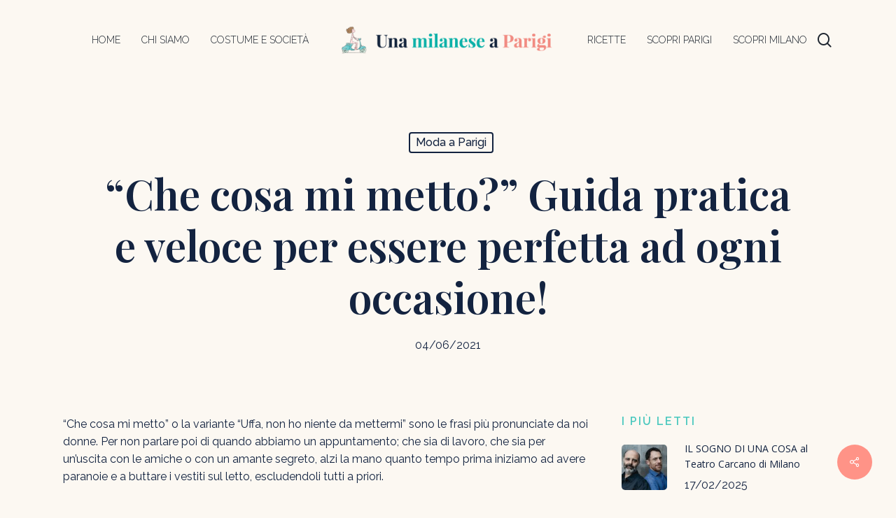

--- FILE ---
content_type: text/html; charset=UTF-8
request_url: https://unamilaneseaparigi.com/2021/06/che-cosa-mi-metto-guida-partica-e-veloce-per-essere-perfetta-ad-ogni-occasione/
body_size: 21197
content:
<!doctype html>
<html lang="it-IT" prefix="og: https://ogp.me/ns#" class="no-js">
<head>
	<meta charset="UTF-8">
	<meta name="viewport" content="width=device-width, initial-scale=1, maximum-scale=1, user-scalable=0" />
<!-- Ottimizzazione per i motori di ricerca di Rank Math - https://rankmath.com/ -->
<title>“Che cosa mi metto?” Guida pratica e veloce per essere perfetta ad ogni occasione! - Una milanese a Parigi</title>
<meta name="description" content="“Che cosa mi metto” o la variante “Uffa, non ho niente da mettermi” sono le frasi più pronunciate da noi donne. Per non parlare poi di quando abbiamo un"/>
<meta name="robots" content="index, follow, max-snippet:-1, max-video-preview:-1, max-image-preview:large"/>
<link rel="canonical" href="https://unamilaneseaparigi.com/2021/06/che-cosa-mi-metto-guida-partica-e-veloce-per-essere-perfetta-ad-ogni-occasione/" />
<meta property="og:locale" content="it_IT" />
<meta property="og:type" content="article" />
<meta property="og:title" content="“Che cosa mi metto?” Guida pratica e veloce per essere perfetta ad ogni occasione! - Una milanese a Parigi" />
<meta property="og:description" content="“Che cosa mi metto” o la variante “Uffa, non ho niente da mettermi” sono le frasi più pronunciate da noi donne. Per non parlare poi di quando abbiamo un" />
<meta property="og:url" content="https://unamilaneseaparigi.com/2021/06/che-cosa-mi-metto-guida-partica-e-veloce-per-essere-perfetta-ad-ogni-occasione/" />
<meta property="og:site_name" content="Una milanese a Parigi" />
<meta property="article:section" content="Moda a Parigi" />
<meta property="og:updated_time" content="2021-06-07T11:15:22+02:00" />
<meta property="og:image" content="https://unamilaneseaparigi.com/wp-content/uploads/2021/06/2.jpg" />
<meta property="og:image:secure_url" content="https://unamilaneseaparigi.com/wp-content/uploads/2021/06/2.jpg" />
<meta property="og:image:width" content="699" />
<meta property="og:image:height" content="464" />
<meta property="og:image:alt" content="Che cosa mi metto" />
<meta property="og:image:type" content="image/jpeg" />
<meta property="article:published_time" content="2021-06-04T10:52:07+02:00" />
<meta property="article:modified_time" content="2021-06-07T11:15:22+02:00" />
<meta name="twitter:card" content="summary_large_image" />
<meta name="twitter:title" content="“Che cosa mi metto?” Guida pratica e veloce per essere perfetta ad ogni occasione! - Una milanese a Parigi" />
<meta name="twitter:description" content="“Che cosa mi metto” o la variante “Uffa, non ho niente da mettermi” sono le frasi più pronunciate da noi donne. Per non parlare poi di quando abbiamo un" />
<meta name="twitter:image" content="https://unamilaneseaparigi.com/wp-content/uploads/2021/06/2.jpg" />
<meta name="twitter:label1" content="Scritto da" />
<meta name="twitter:data1" content="Letizia Visentin" />
<meta name="twitter:label2" content="Tempo di lettura" />
<meta name="twitter:data2" content="2 minuti" />
<script type="application/ld+json" class="rank-math-schema">{"@context":"https://schema.org","@graph":[{"@type":["Person","Organization"],"@id":"https://unamilaneseaparigi.com/#person","name":"admin"},{"@type":"WebSite","@id":"https://unamilaneseaparigi.com/#website","url":"https://unamilaneseaparigi.com","name":"admin","publisher":{"@id":"https://unamilaneseaparigi.com/#person"},"inLanguage":"it-IT"},{"@type":"ImageObject","@id":"https://unamilaneseaparigi.com/wp-content/uploads/2021/06/2.jpg","url":"https://unamilaneseaparigi.com/wp-content/uploads/2021/06/2.jpg","width":"699","height":"464","inLanguage":"it-IT"},{"@type":"WebPage","@id":"https://unamilaneseaparigi.com/2021/06/che-cosa-mi-metto-guida-partica-e-veloce-per-essere-perfetta-ad-ogni-occasione/#webpage","url":"https://unamilaneseaparigi.com/2021/06/che-cosa-mi-metto-guida-partica-e-veloce-per-essere-perfetta-ad-ogni-occasione/","name":"\u201cChe cosa mi metto?\u201d Guida pratica e veloce per essere perfetta ad ogni occasione! - Una milanese a Parigi","datePublished":"2021-06-04T10:52:07+02:00","dateModified":"2021-06-07T11:15:22+02:00","isPartOf":{"@id":"https://unamilaneseaparigi.com/#website"},"primaryImageOfPage":{"@id":"https://unamilaneseaparigi.com/wp-content/uploads/2021/06/2.jpg"},"inLanguage":"it-IT"},{"@type":"Person","@id":"#","name":"Letizia Visentin","url":"#","image":{"@type":"ImageObject","@id":"https://secure.gravatar.com/avatar/654ef3b30260a75528d17e7fc1eaed49251545bff9def647c6d740bf20d965a7?s=96&amp;d=mm&amp;r=g","url":"https://secure.gravatar.com/avatar/654ef3b30260a75528d17e7fc1eaed49251545bff9def647c6d740bf20d965a7?s=96&amp;d=mm&amp;r=g","caption":"Letizia Visentin","inLanguage":"it-IT"}},{"@type":"BlogPosting","headline":"\u201cChe cosa mi metto?\u201d Guida pratica e veloce per essere perfetta ad ogni occasione! - Una milanese a Parigi","keywords":"Che cosa mi metto","datePublished":"2021-06-04T10:52:07+02:00","dateModified":"2021-06-07T11:15:22+02:00","articleSection":"Moda a Parigi","author":{"@id":"#","name":"Letizia Visentin"},"publisher":{"@id":"https://unamilaneseaparigi.com/#person"},"description":"\u201cChe cosa mi metto\u201d o la variante \u201cUffa, non ho niente da mettermi\u201d sono le frasi pi\u00f9 pronunciate da noi donne. Per non parlare poi di quando abbiamo un","name":"\u201cChe cosa mi metto?\u201d Guida pratica e veloce per essere perfetta ad ogni occasione! - Una milanese a Parigi","@id":"https://unamilaneseaparigi.com/2021/06/che-cosa-mi-metto-guida-partica-e-veloce-per-essere-perfetta-ad-ogni-occasione/#richSnippet","isPartOf":{"@id":"https://unamilaneseaparigi.com/2021/06/che-cosa-mi-metto-guida-partica-e-veloce-per-essere-perfetta-ad-ogni-occasione/#webpage"},"image":{"@id":"https://unamilaneseaparigi.com/wp-content/uploads/2021/06/2.jpg"},"inLanguage":"it-IT","mainEntityOfPage":{"@id":"https://unamilaneseaparigi.com/2021/06/che-cosa-mi-metto-guida-partica-e-veloce-per-essere-perfetta-ad-ogni-occasione/#webpage"}}]}</script>
<!-- /Rank Math WordPress SEO plugin -->

<link rel='dns-prefetch' href='//fonts.googleapis.com' />
<link rel="alternate" title="oEmbed (JSON)" type="application/json+oembed" href="https://unamilaneseaparigi.com/wp-json/oembed/1.0/embed?url=https%3A%2F%2Funamilaneseaparigi.com%2F2021%2F06%2Fche-cosa-mi-metto-guida-partica-e-veloce-per-essere-perfetta-ad-ogni-occasione%2F" />
<link rel="alternate" title="oEmbed (XML)" type="text/xml+oembed" href="https://unamilaneseaparigi.com/wp-json/oembed/1.0/embed?url=https%3A%2F%2Funamilaneseaparigi.com%2F2021%2F06%2Fche-cosa-mi-metto-guida-partica-e-veloce-per-essere-perfetta-ad-ogni-occasione%2F&#038;format=xml" />
<style id='wp-img-auto-sizes-contain-inline-css' type='text/css'>
img:is([sizes=auto i],[sizes^="auto," i]){contain-intrinsic-size:3000px 1500px}
/*# sourceURL=wp-img-auto-sizes-contain-inline-css */
</style>
<style id='wp-emoji-styles-inline-css' type='text/css'>

	img.wp-smiley, img.emoji {
		display: inline !important;
		border: none !important;
		box-shadow: none !important;
		height: 1em !important;
		width: 1em !important;
		margin: 0 0.07em !important;
		vertical-align: -0.1em !important;
		background: none !important;
		padding: 0 !important;
	}
/*# sourceURL=wp-emoji-styles-inline-css */
</style>
<style id='wp-block-library-inline-css' type='text/css'>
:root{--wp-block-synced-color:#7a00df;--wp-block-synced-color--rgb:122,0,223;--wp-bound-block-color:var(--wp-block-synced-color);--wp-editor-canvas-background:#ddd;--wp-admin-theme-color:#007cba;--wp-admin-theme-color--rgb:0,124,186;--wp-admin-theme-color-darker-10:#006ba1;--wp-admin-theme-color-darker-10--rgb:0,107,160.5;--wp-admin-theme-color-darker-20:#005a87;--wp-admin-theme-color-darker-20--rgb:0,90,135;--wp-admin-border-width-focus:2px}@media (min-resolution:192dpi){:root{--wp-admin-border-width-focus:1.5px}}.wp-element-button{cursor:pointer}:root .has-very-light-gray-background-color{background-color:#eee}:root .has-very-dark-gray-background-color{background-color:#313131}:root .has-very-light-gray-color{color:#eee}:root .has-very-dark-gray-color{color:#313131}:root .has-vivid-green-cyan-to-vivid-cyan-blue-gradient-background{background:linear-gradient(135deg,#00d084,#0693e3)}:root .has-purple-crush-gradient-background{background:linear-gradient(135deg,#34e2e4,#4721fb 50%,#ab1dfe)}:root .has-hazy-dawn-gradient-background{background:linear-gradient(135deg,#faaca8,#dad0ec)}:root .has-subdued-olive-gradient-background{background:linear-gradient(135deg,#fafae1,#67a671)}:root .has-atomic-cream-gradient-background{background:linear-gradient(135deg,#fdd79a,#004a59)}:root .has-nightshade-gradient-background{background:linear-gradient(135deg,#330968,#31cdcf)}:root .has-midnight-gradient-background{background:linear-gradient(135deg,#020381,#2874fc)}:root{--wp--preset--font-size--normal:16px;--wp--preset--font-size--huge:42px}.has-regular-font-size{font-size:1em}.has-larger-font-size{font-size:2.625em}.has-normal-font-size{font-size:var(--wp--preset--font-size--normal)}.has-huge-font-size{font-size:var(--wp--preset--font-size--huge)}.has-text-align-center{text-align:center}.has-text-align-left{text-align:left}.has-text-align-right{text-align:right}.has-fit-text{white-space:nowrap!important}#end-resizable-editor-section{display:none}.aligncenter{clear:both}.items-justified-left{justify-content:flex-start}.items-justified-center{justify-content:center}.items-justified-right{justify-content:flex-end}.items-justified-space-between{justify-content:space-between}.screen-reader-text{border:0;clip-path:inset(50%);height:1px;margin:-1px;overflow:hidden;padding:0;position:absolute;width:1px;word-wrap:normal!important}.screen-reader-text:focus{background-color:#ddd;clip-path:none;color:#444;display:block;font-size:1em;height:auto;left:5px;line-height:normal;padding:15px 23px 14px;text-decoration:none;top:5px;width:auto;z-index:100000}html :where(.has-border-color){border-style:solid}html :where([style*=border-top-color]){border-top-style:solid}html :where([style*=border-right-color]){border-right-style:solid}html :where([style*=border-bottom-color]){border-bottom-style:solid}html :where([style*=border-left-color]){border-left-style:solid}html :where([style*=border-width]){border-style:solid}html :where([style*=border-top-width]){border-top-style:solid}html :where([style*=border-right-width]){border-right-style:solid}html :where([style*=border-bottom-width]){border-bottom-style:solid}html :where([style*=border-left-width]){border-left-style:solid}html :where(img[class*=wp-image-]){height:auto;max-width:100%}:where(figure){margin:0 0 1em}html :where(.is-position-sticky){--wp-admin--admin-bar--position-offset:var(--wp-admin--admin-bar--height,0px)}@media screen and (max-width:600px){html :where(.is-position-sticky){--wp-admin--admin-bar--position-offset:0px}}

/*# sourceURL=wp-block-library-inline-css */
</style><style id='global-styles-inline-css' type='text/css'>
:root{--wp--preset--aspect-ratio--square: 1;--wp--preset--aspect-ratio--4-3: 4/3;--wp--preset--aspect-ratio--3-4: 3/4;--wp--preset--aspect-ratio--3-2: 3/2;--wp--preset--aspect-ratio--2-3: 2/3;--wp--preset--aspect-ratio--16-9: 16/9;--wp--preset--aspect-ratio--9-16: 9/16;--wp--preset--color--black: #000000;--wp--preset--color--cyan-bluish-gray: #abb8c3;--wp--preset--color--white: #ffffff;--wp--preset--color--pale-pink: #f78da7;--wp--preset--color--vivid-red: #cf2e2e;--wp--preset--color--luminous-vivid-orange: #ff6900;--wp--preset--color--luminous-vivid-amber: #fcb900;--wp--preset--color--light-green-cyan: #7bdcb5;--wp--preset--color--vivid-green-cyan: #00d084;--wp--preset--color--pale-cyan-blue: #8ed1fc;--wp--preset--color--vivid-cyan-blue: #0693e3;--wp--preset--color--vivid-purple: #9b51e0;--wp--preset--gradient--vivid-cyan-blue-to-vivid-purple: linear-gradient(135deg,rgb(6,147,227) 0%,rgb(155,81,224) 100%);--wp--preset--gradient--light-green-cyan-to-vivid-green-cyan: linear-gradient(135deg,rgb(122,220,180) 0%,rgb(0,208,130) 100%);--wp--preset--gradient--luminous-vivid-amber-to-luminous-vivid-orange: linear-gradient(135deg,rgb(252,185,0) 0%,rgb(255,105,0) 100%);--wp--preset--gradient--luminous-vivid-orange-to-vivid-red: linear-gradient(135deg,rgb(255,105,0) 0%,rgb(207,46,46) 100%);--wp--preset--gradient--very-light-gray-to-cyan-bluish-gray: linear-gradient(135deg,rgb(238,238,238) 0%,rgb(169,184,195) 100%);--wp--preset--gradient--cool-to-warm-spectrum: linear-gradient(135deg,rgb(74,234,220) 0%,rgb(151,120,209) 20%,rgb(207,42,186) 40%,rgb(238,44,130) 60%,rgb(251,105,98) 80%,rgb(254,248,76) 100%);--wp--preset--gradient--blush-light-purple: linear-gradient(135deg,rgb(255,206,236) 0%,rgb(152,150,240) 100%);--wp--preset--gradient--blush-bordeaux: linear-gradient(135deg,rgb(254,205,165) 0%,rgb(254,45,45) 50%,rgb(107,0,62) 100%);--wp--preset--gradient--luminous-dusk: linear-gradient(135deg,rgb(255,203,112) 0%,rgb(199,81,192) 50%,rgb(65,88,208) 100%);--wp--preset--gradient--pale-ocean: linear-gradient(135deg,rgb(255,245,203) 0%,rgb(182,227,212) 50%,rgb(51,167,181) 100%);--wp--preset--gradient--electric-grass: linear-gradient(135deg,rgb(202,248,128) 0%,rgb(113,206,126) 100%);--wp--preset--gradient--midnight: linear-gradient(135deg,rgb(2,3,129) 0%,rgb(40,116,252) 100%);--wp--preset--font-size--small: 13px;--wp--preset--font-size--medium: 20px;--wp--preset--font-size--large: 36px;--wp--preset--font-size--x-large: 42px;--wp--preset--spacing--20: 0.44rem;--wp--preset--spacing--30: 0.67rem;--wp--preset--spacing--40: 1rem;--wp--preset--spacing--50: 1.5rem;--wp--preset--spacing--60: 2.25rem;--wp--preset--spacing--70: 3.38rem;--wp--preset--spacing--80: 5.06rem;--wp--preset--shadow--natural: 6px 6px 9px rgba(0, 0, 0, 0.2);--wp--preset--shadow--deep: 12px 12px 50px rgba(0, 0, 0, 0.4);--wp--preset--shadow--sharp: 6px 6px 0px rgba(0, 0, 0, 0.2);--wp--preset--shadow--outlined: 6px 6px 0px -3px rgb(255, 255, 255), 6px 6px rgb(0, 0, 0);--wp--preset--shadow--crisp: 6px 6px 0px rgb(0, 0, 0);}:root { --wp--style--global--content-size: 1300px;--wp--style--global--wide-size: 1300px; }:where(body) { margin: 0; }.wp-site-blocks > .alignleft { float: left; margin-right: 2em; }.wp-site-blocks > .alignright { float: right; margin-left: 2em; }.wp-site-blocks > .aligncenter { justify-content: center; margin-left: auto; margin-right: auto; }:where(.is-layout-flex){gap: 0.5em;}:where(.is-layout-grid){gap: 0.5em;}.is-layout-flow > .alignleft{float: left;margin-inline-start: 0;margin-inline-end: 2em;}.is-layout-flow > .alignright{float: right;margin-inline-start: 2em;margin-inline-end: 0;}.is-layout-flow > .aligncenter{margin-left: auto !important;margin-right: auto !important;}.is-layout-constrained > .alignleft{float: left;margin-inline-start: 0;margin-inline-end: 2em;}.is-layout-constrained > .alignright{float: right;margin-inline-start: 2em;margin-inline-end: 0;}.is-layout-constrained > .aligncenter{margin-left: auto !important;margin-right: auto !important;}.is-layout-constrained > :where(:not(.alignleft):not(.alignright):not(.alignfull)){max-width: var(--wp--style--global--content-size);margin-left: auto !important;margin-right: auto !important;}.is-layout-constrained > .alignwide{max-width: var(--wp--style--global--wide-size);}body .is-layout-flex{display: flex;}.is-layout-flex{flex-wrap: wrap;align-items: center;}.is-layout-flex > :is(*, div){margin: 0;}body .is-layout-grid{display: grid;}.is-layout-grid > :is(*, div){margin: 0;}body{padding-top: 0px;padding-right: 0px;padding-bottom: 0px;padding-left: 0px;}:root :where(.wp-element-button, .wp-block-button__link){background-color: #32373c;border-width: 0;color: #fff;font-family: inherit;font-size: inherit;font-style: inherit;font-weight: inherit;letter-spacing: inherit;line-height: inherit;padding-top: calc(0.667em + 2px);padding-right: calc(1.333em + 2px);padding-bottom: calc(0.667em + 2px);padding-left: calc(1.333em + 2px);text-decoration: none;text-transform: inherit;}.has-black-color{color: var(--wp--preset--color--black) !important;}.has-cyan-bluish-gray-color{color: var(--wp--preset--color--cyan-bluish-gray) !important;}.has-white-color{color: var(--wp--preset--color--white) !important;}.has-pale-pink-color{color: var(--wp--preset--color--pale-pink) !important;}.has-vivid-red-color{color: var(--wp--preset--color--vivid-red) !important;}.has-luminous-vivid-orange-color{color: var(--wp--preset--color--luminous-vivid-orange) !important;}.has-luminous-vivid-amber-color{color: var(--wp--preset--color--luminous-vivid-amber) !important;}.has-light-green-cyan-color{color: var(--wp--preset--color--light-green-cyan) !important;}.has-vivid-green-cyan-color{color: var(--wp--preset--color--vivid-green-cyan) !important;}.has-pale-cyan-blue-color{color: var(--wp--preset--color--pale-cyan-blue) !important;}.has-vivid-cyan-blue-color{color: var(--wp--preset--color--vivid-cyan-blue) !important;}.has-vivid-purple-color{color: var(--wp--preset--color--vivid-purple) !important;}.has-black-background-color{background-color: var(--wp--preset--color--black) !important;}.has-cyan-bluish-gray-background-color{background-color: var(--wp--preset--color--cyan-bluish-gray) !important;}.has-white-background-color{background-color: var(--wp--preset--color--white) !important;}.has-pale-pink-background-color{background-color: var(--wp--preset--color--pale-pink) !important;}.has-vivid-red-background-color{background-color: var(--wp--preset--color--vivid-red) !important;}.has-luminous-vivid-orange-background-color{background-color: var(--wp--preset--color--luminous-vivid-orange) !important;}.has-luminous-vivid-amber-background-color{background-color: var(--wp--preset--color--luminous-vivid-amber) !important;}.has-light-green-cyan-background-color{background-color: var(--wp--preset--color--light-green-cyan) !important;}.has-vivid-green-cyan-background-color{background-color: var(--wp--preset--color--vivid-green-cyan) !important;}.has-pale-cyan-blue-background-color{background-color: var(--wp--preset--color--pale-cyan-blue) !important;}.has-vivid-cyan-blue-background-color{background-color: var(--wp--preset--color--vivid-cyan-blue) !important;}.has-vivid-purple-background-color{background-color: var(--wp--preset--color--vivid-purple) !important;}.has-black-border-color{border-color: var(--wp--preset--color--black) !important;}.has-cyan-bluish-gray-border-color{border-color: var(--wp--preset--color--cyan-bluish-gray) !important;}.has-white-border-color{border-color: var(--wp--preset--color--white) !important;}.has-pale-pink-border-color{border-color: var(--wp--preset--color--pale-pink) !important;}.has-vivid-red-border-color{border-color: var(--wp--preset--color--vivid-red) !important;}.has-luminous-vivid-orange-border-color{border-color: var(--wp--preset--color--luminous-vivid-orange) !important;}.has-luminous-vivid-amber-border-color{border-color: var(--wp--preset--color--luminous-vivid-amber) !important;}.has-light-green-cyan-border-color{border-color: var(--wp--preset--color--light-green-cyan) !important;}.has-vivid-green-cyan-border-color{border-color: var(--wp--preset--color--vivid-green-cyan) !important;}.has-pale-cyan-blue-border-color{border-color: var(--wp--preset--color--pale-cyan-blue) !important;}.has-vivid-cyan-blue-border-color{border-color: var(--wp--preset--color--vivid-cyan-blue) !important;}.has-vivid-purple-border-color{border-color: var(--wp--preset--color--vivid-purple) !important;}.has-vivid-cyan-blue-to-vivid-purple-gradient-background{background: var(--wp--preset--gradient--vivid-cyan-blue-to-vivid-purple) !important;}.has-light-green-cyan-to-vivid-green-cyan-gradient-background{background: var(--wp--preset--gradient--light-green-cyan-to-vivid-green-cyan) !important;}.has-luminous-vivid-amber-to-luminous-vivid-orange-gradient-background{background: var(--wp--preset--gradient--luminous-vivid-amber-to-luminous-vivid-orange) !important;}.has-luminous-vivid-orange-to-vivid-red-gradient-background{background: var(--wp--preset--gradient--luminous-vivid-orange-to-vivid-red) !important;}.has-very-light-gray-to-cyan-bluish-gray-gradient-background{background: var(--wp--preset--gradient--very-light-gray-to-cyan-bluish-gray) !important;}.has-cool-to-warm-spectrum-gradient-background{background: var(--wp--preset--gradient--cool-to-warm-spectrum) !important;}.has-blush-light-purple-gradient-background{background: var(--wp--preset--gradient--blush-light-purple) !important;}.has-blush-bordeaux-gradient-background{background: var(--wp--preset--gradient--blush-bordeaux) !important;}.has-luminous-dusk-gradient-background{background: var(--wp--preset--gradient--luminous-dusk) !important;}.has-pale-ocean-gradient-background{background: var(--wp--preset--gradient--pale-ocean) !important;}.has-electric-grass-gradient-background{background: var(--wp--preset--gradient--electric-grass) !important;}.has-midnight-gradient-background{background: var(--wp--preset--gradient--midnight) !important;}.has-small-font-size{font-size: var(--wp--preset--font-size--small) !important;}.has-medium-font-size{font-size: var(--wp--preset--font-size--medium) !important;}.has-large-font-size{font-size: var(--wp--preset--font-size--large) !important;}.has-x-large-font-size{font-size: var(--wp--preset--font-size--x-large) !important;}
/*# sourceURL=global-styles-inline-css */
</style>

<link rel='stylesheet' id='salient-social-css' href='https://unamilaneseaparigi.com/wp-content/plugins/salient-social/css/style.css?ver=1.2.5' type='text/css' media='all' />
<style id='salient-social-inline-css' type='text/css'>

  .sharing-default-minimal .nectar-love.loved,
  body .nectar-social[data-color-override="override"].fixed > a:before, 
  body .nectar-social[data-color-override="override"].fixed .nectar-social-inner a,
  .sharing-default-minimal .nectar-social[data-color-override="override"] .nectar-social-inner a:hover,
  .nectar-social.vertical[data-color-override="override"] .nectar-social-inner a:hover {
    background-color: #ff9387;
  }
  .nectar-social.hover .nectar-love.loved,
  .nectar-social.hover > .nectar-love-button a:hover,
  .nectar-social[data-color-override="override"].hover > div a:hover,
  #single-below-header .nectar-social[data-color-override="override"].hover > div a:hover,
  .nectar-social[data-color-override="override"].hover .share-btn:hover,
  .sharing-default-minimal .nectar-social[data-color-override="override"] .nectar-social-inner a {
    border-color: #ff9387;
  }
  #single-below-header .nectar-social.hover .nectar-love.loved i,
  #single-below-header .nectar-social.hover[data-color-override="override"] a:hover,
  #single-below-header .nectar-social.hover[data-color-override="override"] a:hover i,
  #single-below-header .nectar-social.hover .nectar-love-button a:hover i,
  .nectar-love:hover i,
  .hover .nectar-love:hover .total_loves,
  .nectar-love.loved i,
  .nectar-social.hover .nectar-love.loved .total_loves,
  .nectar-social.hover .share-btn:hover, 
  .nectar-social[data-color-override="override"].hover .nectar-social-inner a:hover,
  .nectar-social[data-color-override="override"].hover > div:hover span,
  .sharing-default-minimal .nectar-social[data-color-override="override"] .nectar-social-inner a:not(:hover) i,
  .sharing-default-minimal .nectar-social[data-color-override="override"] .nectar-social-inner a:not(:hover) {
    color: #ff9387;
  }
/*# sourceURL=salient-social-inline-css */
</style>
<link rel='stylesheet' id='font-awesome-css' href='https://unamilaneseaparigi.com/wp-content/themes/milaneseaparigi_theme/css/font-awesome-legacy.min.css?ver=4.7.1' type='text/css' media='all' />
<link rel='stylesheet' id='salient-grid-system-css' href='https://unamilaneseaparigi.com/wp-content/themes/milaneseaparigi_theme/css/build/grid-system.css?ver=16.3.1' type='text/css' media='all' />
<link rel='stylesheet' id='main-styles-css' href='https://unamilaneseaparigi.com/wp-content/themes/milaneseaparigi_theme/css/build/style.css?ver=16.3.1' type='text/css' media='all' />
<link rel='stylesheet' id='nectar-header-layout-centered-logo-between-menu-css' href='https://unamilaneseaparigi.com/wp-content/themes/milaneseaparigi_theme/css/build/header/header-layout-centered-logo-between-menu.css?ver=16.3.1' type='text/css' media='all' />
<link rel='stylesheet' id='nectar-single-styles-css' href='https://unamilaneseaparigi.com/wp-content/themes/milaneseaparigi_theme/css/build/single.css?ver=16.3.1' type='text/css' media='all' />
<link rel='stylesheet' id='nectar-element-recent-posts-css' href='https://unamilaneseaparigi.com/wp-content/themes/milaneseaparigi_theme/css/build/elements/element-recent-posts.css?ver=16.3.1' type='text/css' media='all' />
<link rel='stylesheet' id='nectar_default_font_open_sans-css' href='https://fonts.googleapis.com/css?family=Open+Sans%3A300%2C400%2C600%2C700&#038;subset=latin%2Clatin-ext' type='text/css' media='all' />
<link rel='stylesheet' id='responsive-css' href='https://unamilaneseaparigi.com/wp-content/themes/milaneseaparigi_theme/css/build/responsive.css?ver=16.3.1' type='text/css' media='all' />
<link rel='stylesheet' id='skin-material-css' href='https://unamilaneseaparigi.com/wp-content/themes/milaneseaparigi_theme/css/build/skin-material.css?ver=16.3.1' type='text/css' media='all' />
<link rel='stylesheet' id='salient-wp-menu-dynamic-css' href='https://unamilaneseaparigi.com/wp-content/uploads/salient/menu-dynamic.css?ver=2870' type='text/css' media='all' />
<link rel='stylesheet' id='nectar-widget-posts-css' href='https://unamilaneseaparigi.com/wp-content/themes/milaneseaparigi_theme/css/build/elements/widget-nectar-posts.css?ver=16.3.1' type='text/css' media='all' />
<link rel='stylesheet' id='dynamic-css-css' href='https://unamilaneseaparigi.com/wp-content/themes/milaneseaparigi_theme/css/salient-dynamic-styles.css?ver=89052' type='text/css' media='all' />
<style id='dynamic-css-inline-css' type='text/css'>
#page-header-bg[data-post-hs="default_minimal"] .inner-wrap{text-align:center}#page-header-bg[data-post-hs="default_minimal"] .inner-wrap >a,.material #page-header-bg.fullscreen-header .inner-wrap >a{color:#fff;font-weight:600;border:var(--nectar-border-thickness) solid rgba(255,255,255,0.4);padding:4px 10px;margin:5px 6px 0 5px;display:inline-block;transition:all 0.2s ease;-webkit-transition:all 0.2s ease;font-size:14px;line-height:18px}body.material #page-header-bg.fullscreen-header .inner-wrap >a{margin-bottom:15px;}body.material #page-header-bg.fullscreen-header .inner-wrap >a{border:none;padding:6px 10px}body[data-button-style^="rounded"] #page-header-bg[data-post-hs="default_minimal"] .inner-wrap >a,body[data-button-style^="rounded"].material #page-header-bg.fullscreen-header .inner-wrap >a{border-radius:100px}body.single [data-post-hs="default_minimal"] #single-below-header span,body.single .heading-title[data-header-style="default_minimal"] #single-below-header span{line-height:14px;}#page-header-bg[data-post-hs="default_minimal"] #single-below-header{text-align:center;position:relative;z-index:100}#page-header-bg[data-post-hs="default_minimal"] #single-below-header span{float:none;display:inline-block}#page-header-bg[data-post-hs="default_minimal"] .inner-wrap >a:hover,#page-header-bg[data-post-hs="default_minimal"] .inner-wrap >a:focus{border-color:transparent}#page-header-bg.fullscreen-header .avatar,#page-header-bg[data-post-hs="default_minimal"] .avatar{border-radius:100%}#page-header-bg.fullscreen-header .meta-author span,#page-header-bg[data-post-hs="default_minimal"] .meta-author span{display:block}#page-header-bg.fullscreen-header .meta-author img{margin-bottom:0;height:50px;width:auto}#page-header-bg[data-post-hs="default_minimal"] .meta-author img{margin-bottom:0;height:40px;width:auto}#page-header-bg[data-post-hs="default_minimal"] .author-section{position:absolute;bottom:30px}#page-header-bg.fullscreen-header .meta-author,#page-header-bg[data-post-hs="default_minimal"] .meta-author{font-size:18px}#page-header-bg.fullscreen-header .author-section .meta-date,#page-header-bg[data-post-hs="default_minimal"] .author-section .meta-date{font-size:12px;color:rgba(255,255,255,0.8)}#page-header-bg.fullscreen-header .author-section .meta-date i{font-size:12px}#page-header-bg[data-post-hs="default_minimal"] .author-section .meta-date i{font-size:11px;line-height:14px}#page-header-bg[data-post-hs="default_minimal"] .author-section .avatar-post-info{position:relative;top:-5px}#page-header-bg.fullscreen-header .author-section a,#page-header-bg[data-post-hs="default_minimal"] .author-section a{display:block;margin-bottom:-2px}#page-header-bg[data-post-hs="default_minimal"] .author-section a{font-size:14px;line-height:14px}#page-header-bg.fullscreen-header .author-section a:hover,#page-header-bg[data-post-hs="default_minimal"] .author-section a:hover{color:rgba(255,255,255,0.85)!important}#page-header-bg.fullscreen-header .author-section,#page-header-bg[data-post-hs="default_minimal"] .author-section{width:100%;z-index:10;text-align:center}#page-header-bg.fullscreen-header .author-section{margin-top:25px;}#page-header-bg.fullscreen-header .author-section span,#page-header-bg[data-post-hs="default_minimal"] .author-section span{padding-left:0;line-height:20px;font-size:20px}#page-header-bg.fullscreen-header .author-section .avatar-post-info,#page-header-bg[data-post-hs="default_minimal"] .author-section .avatar-post-info{margin-left:10px}#page-header-bg.fullscreen-header .author-section .avatar-post-info,#page-header-bg.fullscreen-header .author-section .meta-author,#page-header-bg[data-post-hs="default_minimal"] .author-section .avatar-post-info,#page-header-bg[data-post-hs="default_minimal"] .author-section .meta-author{text-align:left;display:inline-block;top:9px}@media only screen and (min-width :690px) and (max-width :999px){body.single-post #page-header-bg[data-post-hs="default_minimal"]{padding-top:10%;padding-bottom:10%;}}@media only screen and (max-width :690px){#ajax-content-wrap #page-header-bg[data-post-hs="default_minimal"] #single-below-header span:not(.rich-snippet-hidden),#ajax-content-wrap .row.heading-title[data-header-style="default_minimal"] .col.section-title span.meta-category{display:inline-block;}.container-wrap[data-remove-post-comment-number="0"][data-remove-post-author="0"][data-remove-post-date="0"] .heading-title[data-header-style="default_minimal"] #single-below-header > span,#page-header-bg[data-post-hs="default_minimal"] .span_6[data-remove-post-comment-number="0"][data-remove-post-author="0"][data-remove-post-date="0"] #single-below-header > span{padding:0 8px;}.container-wrap[data-remove-post-comment-number="0"][data-remove-post-author="0"][data-remove-post-date="0"] .heading-title[data-header-style="default_minimal"] #single-below-header span,#page-header-bg[data-post-hs="default_minimal"] .span_6[data-remove-post-comment-number="0"][data-remove-post-author="0"][data-remove-post-date="0"] #single-below-header span{font-size:13px;line-height:10px;}.material #page-header-bg.fullscreen-header .author-section{margin-top:5px;}#page-header-bg.fullscreen-header .author-section{bottom:20px;}#page-header-bg.fullscreen-header .author-section .meta-date:not(.updated){margin-top:-4px;display:block;}#page-header-bg.fullscreen-header .author-section .avatar-post-info{margin:10px 0 0 0;}}#page-header-bg h1,#page-header-bg .subheader,.nectar-box-roll .overlaid-content h1,.nectar-box-roll .overlaid-content .subheader,#page-header-bg #portfolio-nav a i,body .section-title #portfolio-nav a:hover i,.page-header-no-bg h1,.page-header-no-bg span,#page-header-bg #portfolio-nav a i,#page-header-bg span,#page-header-bg #single-below-header a:hover,#page-header-bg #single-below-header a:focus,#page-header-bg.fullscreen-header .author-section a{color:#ffffff!important;}body #page-header-bg .pinterest-share i,body #page-header-bg .facebook-share i,body #page-header-bg .linkedin-share i,body #page-header-bg .twitter-share i,body #page-header-bg .google-plus-share i,body #page-header-bg .icon-salient-heart,body #page-header-bg .icon-salient-heart-2{color:#ffffff;}#page-header-bg[data-post-hs="default_minimal"] .inner-wrap > a:not(:hover){color:#ffffff;border-color:rgba(255,255,255,0.4);}.single #page-header-bg #single-below-header > span{border-color:rgba(255,255,255,0.4);}body .section-title #portfolio-nav a:hover i{opacity:0.75;}.single #page-header-bg .blog-title #single-meta .nectar-social.hover > div a,.single #page-header-bg .blog-title #single-meta > div a,.single #page-header-bg .blog-title #single-meta ul .n-shortcode a,#page-header-bg .blog-title #single-meta .nectar-social.hover .share-btn{border-color:rgba(255,255,255,0.4);}.single #page-header-bg .blog-title #single-meta .nectar-social.hover > div a:hover,#page-header-bg .blog-title #single-meta .nectar-social.hover .share-btn:hover,.single #page-header-bg .blog-title #single-meta div > a:hover,.single #page-header-bg .blog-title #single-meta ul .n-shortcode a:hover,.single #page-header-bg .blog-title #single-meta ul li:not(.meta-share-count):hover > a{border-color:rgba(255,255,255,1);}.single #page-header-bg #single-meta div span,.single #page-header-bg #single-meta > div a,.single #page-header-bg #single-meta > div i{color:#ffffff!important;}.single #page-header-bg #single-meta ul .meta-share-count .nectar-social a i{color:rgba(255,255,255,0.7)!important;}.single #page-header-bg #single-meta ul .meta-share-count .nectar-social a:hover i{color:rgba(255,255,255,1)!important;}#header-space{background-color:#fcf8f2}@media only screen and (min-width:1000px){body #ajax-content-wrap.no-scroll{min-height:calc(100vh - 114px);height:calc(100vh - 114px)!important;}}@media only screen and (min-width:1000px){#page-header-wrap.fullscreen-header,#page-header-wrap.fullscreen-header #page-header-bg,html:not(.nectar-box-roll-loaded) .nectar-box-roll > #page-header-bg.fullscreen-header,.nectar_fullscreen_zoom_recent_projects,#nectar_fullscreen_rows:not(.afterLoaded) > div{height:calc(100vh - 113px);}.wpb_row.vc_row-o-full-height.top-level,.wpb_row.vc_row-o-full-height.top-level > .col.span_12{min-height:calc(100vh - 113px);}html:not(.nectar-box-roll-loaded) .nectar-box-roll > #page-header-bg.fullscreen-header{top:114px;}.nectar-slider-wrap[data-fullscreen="true"]:not(.loaded),.nectar-slider-wrap[data-fullscreen="true"]:not(.loaded) .swiper-container{height:calc(100vh - 112px)!important;}.admin-bar .nectar-slider-wrap[data-fullscreen="true"]:not(.loaded),.admin-bar .nectar-slider-wrap[data-fullscreen="true"]:not(.loaded) .swiper-container{height:calc(100vh - 112px - 32px)!important;}}.admin-bar[class*="page-template-template-no-header"] .wpb_row.vc_row-o-full-height.top-level,.admin-bar[class*="page-template-template-no-header"] .wpb_row.vc_row-o-full-height.top-level > .col.span_12{min-height:calc(100vh - 32px);}body[class*="page-template-template-no-header"] .wpb_row.vc_row-o-full-height.top-level,body[class*="page-template-template-no-header"] .wpb_row.vc_row-o-full-height.top-level > .col.span_12{min-height:100vh;}@media only screen and (max-width:999px){.using-mobile-browser #nectar_fullscreen_rows:not(.afterLoaded):not([data-mobile-disable="on"]) > div{height:calc(100vh - 144px);}.using-mobile-browser .wpb_row.vc_row-o-full-height.top-level,.using-mobile-browser .wpb_row.vc_row-o-full-height.top-level > .col.span_12,[data-permanent-transparent="1"].using-mobile-browser .wpb_row.vc_row-o-full-height.top-level,[data-permanent-transparent="1"].using-mobile-browser .wpb_row.vc_row-o-full-height.top-level > .col.span_12{min-height:calc(100vh - 144px);}html:not(.nectar-box-roll-loaded) .nectar-box-roll > #page-header-bg.fullscreen-header,.nectar_fullscreen_zoom_recent_projects,.nectar-slider-wrap[data-fullscreen="true"]:not(.loaded),.nectar-slider-wrap[data-fullscreen="true"]:not(.loaded) .swiper-container,#nectar_fullscreen_rows:not(.afterLoaded):not([data-mobile-disable="on"]) > div{height:calc(100vh - 91px);}.wpb_row.vc_row-o-full-height.top-level,.wpb_row.vc_row-o-full-height.top-level > .col.span_12{min-height:calc(100vh - 91px);}body[data-transparent-header="false"] #ajax-content-wrap.no-scroll{min-height:calc(100vh - 91px);height:calc(100vh - 91px);}}.screen-reader-text,.nectar-skip-to-content:not(:focus){border:0;clip:rect(1px,1px,1px,1px);clip-path:inset(50%);height:1px;margin:-1px;overflow:hidden;padding:0;position:absolute!important;width:1px;word-wrap:normal!important;}.row .col img:not([srcset]){width:auto;}.row .col img.img-with-animation.nectar-lazy:not([srcset]){width:100%;}
#sidebar h4 {
color: #02b5aa;
}

.sub-menu {
 border-bottom-right-radius:5px !important;
 border-bottom-left-radius:5px !important;
}

.nectar-recent-posts-slider {
    border-radius:10px !important;
}

.masonry.material .masonry-blog-item .grav-wrap img {
    display:none !important;
}

.archive.category .row .col.section-title span {
    display:none !important;
}

.row .col.section-title {
    border-bottom:0px !important;
}

#media_image-2 {
    margin-left: -20px;
    margin-top: -20px;
}

@media only screen and (max-width: 600px) {
.nectar-recent-posts-slider .container .strong {
    font-size:12px !important;
}
}

.nectar_team_member_overlay .team_member_details .bio-inner .mobile-close {
    transform: rotate(45deg);
    -webkit-transform: rotate(45deg);
    display: block;
    height: 32px;
    width: 32px;
    border-radius: 50px;
    transform-origin: center;
    margin-bottom: 10px;
    cursor: pointer;
    border: 2px solid;
}
.nectar_team_member_overlay .team_member_details .bio-inner .mobile-close:before {
    position: absolute;
    display: block;
    height: 2px;
    width: 16px;
    left: 6px;
    top: 13px;
    content: ' ';
}
.nectar_team_member_overlay .team_member_details .bio-inner .mobile-close:after {
    position: absolute;
    display: block;
    height: 16px;
    width: 2px;
    left: 13px;
    top: 6px;
    content: ' ';
}
.nectar_team_member_overlay .team_member_details .bio-inner .mobile-close:before, .nectar_team_member_overlay .team_member_details .bio-inner .mobile-close:after{
    background-color:#000 !important;
}
.nectar-close-indicator {
    opacity: 0 !important;
}

#copyright {
    font-size: 11px !important;
}
/*# sourceURL=dynamic-css-inline-css */
</style>
<link rel='stylesheet' id='redux-google-fonts-salient_redux-css' href='https://fonts.googleapis.com/css?family=Raleway%3A300%2C500%2C400%2C600%7CPlayfair+Display%3A600%2C700%2C400%2C400italic%7COpen+Sans%3A700%2C400%7CNunito%3A400%7CMontserrat%3A500&#038;subset=latin&#038;ver=ae3a77fa62bd0c3b69daeedd06568081' type='text/css' media='all' />
<script type="text/javascript" id="asenha-public-js-extra">
/* <![CDATA[ */
var phpVars = {"externalPermalinksEnabled":"1"};
//# sourceURL=asenha-public-js-extra
/* ]]> */
</script>
<script type="text/javascript" src="https://unamilaneseaparigi.com/wp-content/plugins/admin-site-enhancements/assets/js/external-permalinks.js?ver=8.1.3" id="asenha-public-js"></script>
<script type="text/javascript" src="https://unamilaneseaparigi.com/wp-includes/js/jquery/jquery.min.js?ver=3.7.1" id="jquery-core-js"></script>
<script type="text/javascript" src="https://unamilaneseaparigi.com/wp-includes/js/jquery/jquery-migrate.min.js?ver=3.4.1" id="jquery-migrate-js"></script>
<script type="text/javascript" src="https://unamilaneseaparigi.com/wp-includes/js/dist/hooks.min.js?ver=dd5603f07f9220ed27f1" id="wp-hooks-js"></script>
<script type="text/javascript" id="say-what-js-js-extra">
/* <![CDATA[ */
var say_what_data = {"replacements":{"salient|By|":"Di","salient|Search...|":"Cerca","salient|Previous Post|":"Articolo Precedente","salient|Next Post|":"Articolo Successivo","salient|You May Also Like|":"Ti potrebbe interessare anche","salient|Results For|":"Risultati per","salient|results found|":"risultati trovati","salient|\nHit enter to search or ESC to close\t\n\nHit enter to search or ESC to close\t\n\nHit enter to search or ESC to close\t\n\nHit enter to search or ESC to close\t\n\nHit enter to search or ESC to close\t\nHit enter to search or ESC to close|":"Premi invio per cercare o ESC per chiudere","salient|In|":"in","salient|Read More|":"Scopri di pi\u00f9","salient|Read Article|":"Leggi articolo","salient|category|":"Categoria","salient|\nAll Posts By|":"Tutti gli articoli di","salient|SEARCH|":"CERCA","salient|Next|":"Successivo"}};
//# sourceURL=say-what-js-js-extra
/* ]]> */
</script>
<script type="text/javascript" src="https://unamilaneseaparigi.com/wp-content/plugins/say-what/assets/build/frontend.js?ver=fd31684c45e4d85aeb4e" id="say-what-js-js"></script>
<script></script><link rel="https://api.w.org/" href="https://unamilaneseaparigi.com/wp-json/" /><link rel="alternate" title="JSON" type="application/json" href="https://unamilaneseaparigi.com/wp-json/wp/v2/posts/17911" />
<link rel='shortlink' href='https://unamilaneseaparigi.com/?p=17911' />
<script type="text/javascript"> var root = document.getElementsByTagName( "html" )[0]; root.setAttribute( "class", "js" ); </script><meta name="generator" content="Powered by WPBakery Page Builder - drag and drop page builder for WordPress."/>
<link rel="icon" href="https://unamilaneseaparigi.com/wp-content/uploads/2021/03/cropped-favicon-32x32.png" sizes="32x32" />
<link rel="icon" href="https://unamilaneseaparigi.com/wp-content/uploads/2021/03/cropped-favicon-192x192.png" sizes="192x192" />
<link rel="apple-touch-icon" href="https://unamilaneseaparigi.com/wp-content/uploads/2021/03/cropped-favicon-180x180.png" />
<meta name="msapplication-TileImage" content="https://unamilaneseaparigi.com/wp-content/uploads/2021/03/cropped-favicon-270x270.png" />
<noscript><style> .wpb_animate_when_almost_visible { opacity: 1; }</style></noscript><link data-pagespeed-no-defer data-nowprocket data-wpacu-skip data-no-optimize data-noptimize rel='stylesheet' id='main-styles-non-critical-css' href='https://unamilaneseaparigi.com/wp-content/themes/milaneseaparigi_theme/css/build/style-non-critical.css?ver=16.3.1' type='text/css' media='all' />
<link data-pagespeed-no-defer data-nowprocket data-wpacu-skip data-no-optimize data-noptimize rel='stylesheet' id='magnific-css' href='https://unamilaneseaparigi.com/wp-content/themes/milaneseaparigi_theme/css/build/plugins/magnific.css?ver=8.6.0' type='text/css' media='all' />
<link data-pagespeed-no-defer data-nowprocket data-wpacu-skip data-no-optimize data-noptimize rel='stylesheet' id='nectar-ocm-core-css' href='https://unamilaneseaparigi.com/wp-content/themes/milaneseaparigi_theme/css/build/off-canvas/core.css?ver=16.3.1' type='text/css' media='all' />
<link data-pagespeed-no-defer data-nowprocket data-wpacu-skip data-no-optimize data-noptimize rel='stylesheet' id='nectar-ocm-slide-out-right-hover-css' href='https://unamilaneseaparigi.com/wp-content/themes/milaneseaparigi_theme/css/build/off-canvas/slide-out-right-hover.css?ver=16.3.1' type='text/css' media='all' />
</head><body class="wp-singular post-template-default single single-post postid-17911 single-format-standard wp-theme-milaneseaparigi_theme material wpb-js-composer js-comp-ver-7.7.2 vc_responsive" data-footer-reveal="false" data-footer-reveal-shadow="none" data-header-format="centered-logo-between-menu" data-body-border="off" data-boxed-style="" data-header-breakpoint="1270" data-dropdown-style="minimal" data-cae="easeOutQuart" data-cad="700" data-megamenu-width="full-width" data-aie="zoom-out" data-ls="magnific" data-apte="standard" data-hhun="1" data-fancy-form-rcs="default" data-form-style="minimal" data-form-submit="regular" data-is="minimal" data-button-style="slightly_rounded_shadow" data-user-account-button="false" data-flex-cols="true" data-col-gap="default" data-header-inherit-rc="false" data-header-search="true" data-animated-anchors="true" data-ajax-transitions="false" data-full-width-header="false" data-slide-out-widget-area="true" data-slide-out-widget-area-style="slide-out-from-right-hover" data-user-set-ocm="off" data-loading-animation="none" data-bg-header="false" data-responsive="1" data-ext-responsive="true" data-ext-padding="90" data-header-resize="0" data-header-color="custom" data-cart="false" data-remove-m-parallax="" data-remove-m-video-bgs="" data-m-animate="0" data-force-header-trans-color="light" data-smooth-scrolling="0" data-permanent-transparent="false" >
	
	<script type="text/javascript">
	 (function(window, document) {

		 if(navigator.userAgent.match(/(Android|iPod|iPhone|iPad|BlackBerry|IEMobile|Opera Mini)/)) {
			 document.body.className += " using-mobile-browser mobile ";
		 }
		 if(navigator.userAgent.match(/Mac/) && navigator.maxTouchPoints && navigator.maxTouchPoints > 2) {
			document.body.className += " using-ios-device ";
		}

		 if( !("ontouchstart" in window) ) {

			 var body = document.querySelector("body");
			 var winW = window.innerWidth;
			 var bodyW = body.clientWidth;

			 if (winW > bodyW + 4) {
				 body.setAttribute("style", "--scroll-bar-w: " + (winW - bodyW - 4) + "px");
			 } else {
				 body.setAttribute("style", "--scroll-bar-w: 0px");
			 }
		 }

	 })(window, document);
   </script><a href="#ajax-content-wrap" class="nectar-skip-to-content">Skip to main content</a><div class="ocm-effect-wrap"><div class="ocm-effect-wrap-inner">	
	<div id="header-space"  data-header-mobile-fixed='false'></div> 
	
		<div id="header-outer" data-has-menu="true" data-has-buttons="yes" data-header-button_style="default" data-using-pr-menu="false" data-mobile-fixed="false" data-ptnm="false" data-lhe="default" data-user-set-bg="#fcf8f2" data-format="centered-logo-between-menu" data-permanent-transparent="false" data-megamenu-rt="1" data-remove-fixed="0" data-header-resize="0" data-cart="false" data-transparency-option="" data-box-shadow="none" data-shrink-num="6" data-using-secondary="0" data-using-logo="1" data-logo-height="50" data-m-logo-height="68" data-padding="32" data-full-width="false" data-condense="false" >
		
<div id="search-outer" class="nectar">
	<div id="search">
		<div class="container">
			 <div id="search-box">
				 <div class="inner-wrap">
					 <div class="col span_12">
						  <form role="search" action="https://unamilaneseaparigi.com/" method="GET">
														 <input type="text" name="s"  value="" aria-label="Search" placeholder="Search" />
							 
						<span>Hit enter to search or ESC to close</span>
												</form>
					</div><!--/span_12-->
				</div><!--/inner-wrap-->
			 </div><!--/search-box-->
			 <div id="close"><a href="#"><span class="screen-reader-text">Close Search</span>
				<span class="close-wrap"> <span class="close-line close-line1"></span> <span class="close-line close-line2"></span> </span>				 </a></div>
		 </div><!--/container-->
	</div><!--/search-->
</div><!--/search-outer-->

<header id="top">
	<div class="container">
		<div class="row">
			<div class="col span_3">
								<a id="logo" href="https://unamilaneseaparigi.com" data-supplied-ml-starting-dark="false" data-supplied-ml-starting="false" data-supplied-ml="true" >
					<img class="stnd skip-lazy default-logo" width="802" height="124" alt="Una milanese a Parigi" src="https://unamilaneseaparigi.com/wp-content/uploads/2021/03/milaneseparigi_logo_Tavola-disegno-1-copia-3.png" srcset="https://unamilaneseaparigi.com/wp-content/uploads/2021/03/milaneseparigi_logo_Tavola-disegno-1-copia-3.png 1x, https://unamilaneseaparigi.com/wp-content/uploads/2021/03/milaneseparigi_logo_Tavola-disegno-1-copia-3.png 2x" /><img class="mobile-only-logo skip-lazy" alt="Una milanese a Parigi" width="512" height="512" src="https://unamilaneseaparigi.com/wp-content/uploads/2021/03/favicon.png" />				</a>
							</div><!--/span_3-->

			<div class="col span_9 col_last">
									<div class="nectar-mobile-only mobile-header"><div class="inner"></div></div>
									<a class="mobile-search" href="#searchbox"><span class="nectar-icon icon-salient-search" aria-hidden="true"></span><span class="screen-reader-text">search</span></a>
														<div class="slide-out-widget-area-toggle mobile-icon slide-out-from-right-hover" data-custom-color="false" data-icon-animation="simple-transform">
						<div> <a href="#slide-out-widget-area" role="button" aria-label="Navigation Menu" aria-expanded="false" class="closed">
							<span class="screen-reader-text">Menu</span><span aria-hidden="true"> <i class="lines-button x2"> <i class="lines"></i> </i> </span>
						</a></div>
					</div>
				
									<nav aria-label="Main Menu">
													<ul class="sf-menu">
								<li id="menu-item-12452" class="menu-item menu-item-type-post_type menu-item-object-page menu-item-home nectar-regular-menu-item menu-item-12452"><a href="https://unamilaneseaparigi.com/"><span class="menu-title-text">Home</span></a></li>
<li id="menu-item-16916" class="menu-item menu-item-type-custom menu-item-object-custom nectar-regular-menu-item menu-item-16916"><a href="http://unamilaneseaparigi.com/chi-siamo/"><span class="menu-title-text">Chi siamo</span></a></li>
<li id="menu-item-17210" class="menu-item menu-item-type-post_type menu-item-object-page menu-item-has-children nectar-regular-menu-item menu-item-17210"><a href="https://unamilaneseaparigi.com/costumi-e-societa/" aria-haspopup="true" aria-expanded="false"><span class="menu-title-text">Costume e società</span></a>
<ul class="sub-menu">
	<li id="menu-item-17102" class="menu-item menu-item-type-custom menu-item-object-custom nectar-regular-menu-item menu-item-17102"><a href="http://unamilaneseaparigi.com/category/personaggi-milanesi-e-parigini/"><span class="menu-title-text">Interviste</span></a></li>
	<li id="menu-item-17100" class="menu-item menu-item-type-custom menu-item-object-custom nectar-regular-menu-item menu-item-17100"><a href="http://unamilaneseaparigi.com/category/costume-e-societa-milanesi-e-parigini/icone/"><span class="menu-title-text">Icone</span></a></li>
	<li id="menu-item-17328" class="menu-item menu-item-type-custom menu-item-object-custom nectar-regular-menu-item menu-item-17328"><a href="http://unamilaneseaparigi.com/category/la-vita-e-fatta-di-piccole-felicita/"><span class="menu-title-text">Pensieri</span></a></li>
</ul>
</li>
<li id="menu-item-17207" class="menu-item menu-item-type-post_type menu-item-object-page nectar-regular-menu-item menu-item-17207"><a href="https://unamilaneseaparigi.com/ricette/"><span class="menu-title-text">Ricette</span></a></li>
<li id="menu-item-16980" class="menu-item menu-item-type-post_type menu-item-object-page menu-item-has-children nectar-regular-menu-item menu-item-16980"><a href="https://unamilaneseaparigi.com/scopri-parigi/" aria-haspopup="true" aria-expanded="false"><span class="menu-title-text">Scopri Parigi</span></a>
<ul class="sub-menu">
	<li id="menu-item-17206" class="menu-item menu-item-type-post_type menu-item-object-page nectar-regular-menu-item menu-item-17206"><a href="https://unamilaneseaparigi.com/parigi-ristoranti-e-locali/"><span class="menu-title-text">Ristoranti e Locali</span></a></li>
	<li id="menu-item-17205" class="menu-item menu-item-type-post_type menu-item-object-page nectar-regular-menu-item menu-item-17205"><a href="https://unamilaneseaparigi.com/parigi-arte-e-mostre/"><span class="menu-title-text">Arte e mostre</span></a></li>
	<li id="menu-item-17204" class="menu-item menu-item-type-post_type menu-item-object-page nectar-regular-menu-item menu-item-17204"><a href="https://unamilaneseaparigi.com/parigi-spettacoli/"><span class="menu-title-text">Spettacoli</span></a></li>
	<li id="menu-item-17203" class="menu-item menu-item-type-post_type menu-item-object-page nectar-regular-menu-item menu-item-17203"><a href="https://unamilaneseaparigi.com/parigi-shopping/"><span class="menu-title-text">Shopping</span></a></li>
	<li id="menu-item-17202" class="menu-item menu-item-type-post_type menu-item-object-page nectar-regular-menu-item menu-item-17202"><a href="https://unamilaneseaparigi.com/parigi-hotel/"><span class="menu-title-text">Hotel</span></a></li>
</ul>
</li>
<li id="menu-item-16985" class="menu-item menu-item-type-post_type menu-item-object-page menu-item-has-children nectar-regular-menu-item menu-item-16985"><a href="https://unamilaneseaparigi.com/scopri-milano/" aria-haspopup="true" aria-expanded="false"><span class="menu-title-text">Scopri Milano</span></a>
<ul class="sub-menu">
	<li id="menu-item-17198" class="menu-item menu-item-type-post_type menu-item-object-page nectar-regular-menu-item menu-item-17198"><a href="https://unamilaneseaparigi.com/milano-shopping/"><span class="menu-title-text">Shopping</span></a></li>
	<li id="menu-item-17199" class="menu-item menu-item-type-post_type menu-item-object-page nectar-regular-menu-item menu-item-17199"><a href="https://unamilaneseaparigi.com/milano-spettaccoli/"><span class="menu-title-text">Spettacoli</span></a></li>
	<li id="menu-item-17200" class="menu-item menu-item-type-post_type menu-item-object-page nectar-regular-menu-item menu-item-17200"><a href="https://unamilaneseaparigi.com/milano-arte-e-musei/"><span class="menu-title-text">Arte e musei</span></a></li>
	<li id="menu-item-17201" class="menu-item menu-item-type-post_type menu-item-object-page nectar-regular-menu-item menu-item-17201"><a href="https://unamilaneseaparigi.com/milano-ristoranti-e-locali/"><span class="menu-title-text">Ristoranti e locali</span></a></li>
</ul>
</li>
							</ul>
													<ul class="buttons sf-menu" data-user-set-ocm="off">

								<li id="search-btn"><div><a href="#searchbox"><span class="icon-salient-search" aria-hidden="true"></span><span class="screen-reader-text">search</span></a></div> </li>
							</ul>
						
					</nav>

					<div class="logo-spacing" data-using-image="true"><img class="hidden-logo" alt="Una milanese a Parigi" width="802" height="124" src="https://unamilaneseaparigi.com/wp-content/uploads/2021/03/milaneseparigi_logo_Tavola-disegno-1-copia-3.png" /></div>
				</div><!--/span_9-->

				
			</div><!--/row-->
					</div><!--/container-->
	</header>		
	</div>
		<div id="ajax-content-wrap">


<div class="container-wrap" data-midnight="dark" data-remove-post-date="0" data-remove-post-author="1" data-remove-post-comment-number="1">
	<div class="container main-content">

		
	  <div class="row heading-title hentry" data-header-style="default_minimal">
		<div class="col span_12 section-title blog-title">
										  <span class="meta-category">

					<a class="moda-a-parigi" href="https://unamilaneseaparigi.com/category/moda-a-parigi/">Moda a Parigi</a>			  </span>

		  		  <h1 class="entry-title">“Che cosa mi metto?” Guida pratica e veloce per essere perfetta ad ogni occasione!</h1>

						<div id="single-below-header" data-hide-on-mobile="false">
				<span class="meta-author vcard author"><span class="fn"><span class="author-leading">Di</span> <a href="#" title="Articoli scritti da Letizia Visentin" rel="author">Letizia Visentin</a></span></span><span class="meta-date date published">04/06/2021</span><span class="meta-date date updated rich-snippet-hidden">Giugno 7th, 2021</span><span class="meta-comment-count"><a href="https://unamilaneseaparigi.com/2021/06/che-cosa-mi-metto-guida-partica-e-veloce-per-essere-perfetta-ad-ogni-occasione/#respond">No Comments</a></span>			</div><!--/single-below-header-->
				</div><!--/section-title-->
	  </div><!--/row-->

	
		<div class="row">

			
			<div class="post-area col  span_9" role="main">

			
<article id="post-17911" class="post-17911 post type-post status-publish format-standard has-post-thumbnail category-moda-a-parigi">
  
  <div class="inner-wrap">

		<div class="post-content" data-hide-featured-media="1">
      
        <div class="content-inner"><p>“Che cosa mi metto” o la variante “Uffa, non ho niente da mettermi” sono le frasi più pronunciate da noi donne. Per non parlare poi di quando abbiamo un appuntamento; che sia di lavoro, che sia per un’uscita con le amiche o con un amante segreto, alzi la mano quanto tempo prima iniziamo ad avere paranoie e a buttare i vestiti sul letto, escludendoli tutti a priori.</p>
<p>La moda è una delle mie più grandi passioni. Mi piace seguire tutte le sue evoluzioni e cercare di stare al passo con gli stili che cambiano. E più di ogni altra cosa mi piace “copiare” alcuni stili.</p>
<p><img decoding="async" class=" wp-image-17916 alignleft" src="https://unamilaneseaparigi.com/wp-content/uploads/2021/06/3-300x199.jpg" alt="" width="260" height="172" srcset="https://unamilaneseaparigi.com/wp-content/uploads/2021/06/3-300x199.jpg 300w, https://unamilaneseaparigi.com/wp-content/uploads/2021/06/3.jpg 741w" sizes="(max-width: 260px) 100vw, 260px" />Quello che adoro di più è quello che sfoggiano le parigine. Nonostante il loro non sia – a quanto pare – un look studiato allo specchio riescono sempre ad esprimere grande fascino.</p>
<p>Parigi e moda sono un binomio imprescindibile. La capitale francese è anche capitale dell’eleganza e del bon-ton. Viene quindi da chiedersi come possiamo fare per sentirci come delle vere parigine in qualsiasi occasione.</p>
<p>Noi di una milanese a Parigi abbiamo pensato ad un piccolo Vademecum!!</p>
<p>&nbsp;</p>
<p>PER FARE COLAZIONE</p>
<p>Ovviamente fermatevi sulla Rive Gauche; sedetevi al &#8220;Les Deux Magots&#8221; con un bouquet di peonie rosa appena comprate e di un piccolo taccuino su cui annotare i vostri pensieri mentre aspettate il vostro Cafè au Lait e un petit croissant.</p>
<p><em>Abbinateci questo</em>: una gonna stampata a pieghe bon -ton a vita alta, una camicetta bianca di cotone, Cuissardes (rigorosamente senza tacco), occhiali neri Over-size, una borsa di paglia, un rossetto rosso acceso.</p>
<p>&nbsp;</p>
<p>PER FARE SHOPPING</p>
<p><img fetchpriority="high" decoding="async" class="size-medium wp-image-17917 alignright" src="https://unamilaneseaparigi.com/wp-content/uploads/2021/06/4-300x204.jpg" alt="" width="300" height="204" srcset="https://unamilaneseaparigi.com/wp-content/uploads/2021/06/4-300x204.jpg 300w, https://unamilaneseaparigi.com/wp-content/uploads/2021/06/4.jpg 740w" sizes="(max-width: 300px) 100vw, 300px" />Perdetevi tra le numerose strade di Parigi e lasciatevi sedurre dalle sue vetrine. Che il vostro sia uno shopping da haute- couture, da piccola boutique o da Kilo- Shop la parola d’ordine è easy chic.</p>
<p><em>Abbinateci questo: </em>una camicia Georgette bianca, un bomber di pelle color testa di moro, pantaloni seta a stampo fantasia, sneakers, maxi bag griffata.</p>
<p>&nbsp;</p>
<p>PER UNA PASSEGGIATA IMMERSE NEL VERDE</p>
<p>Che si tratti dei Jardin des Tuileries, di quelli di Luxembourg, del Champ-de-Mars o dei Jardin des Plantes, se avete voglia di staccare un po’ dal caos della città, rifugiatevi in questi luoghi.</p>
<p><em>Abbinateci questo</em>: rain boots, maglietta girocollo bianca, maglione blu-navi legato sulle spalle, Jeans Skinny, cappello di feltro.</p>
<p>&nbsp;</p>
<p>PER ASSISTERE AD UNO SPETTACOLO IN SECONDA SERATA</p>
<p>Regalatevi una piccola sciccheria dopo un costosissimo ristorante stellato. Assistete ad uno spettacolo all’Opéra Garnier. Tutto deve gridare eleganza e scintillio.</p>
<p><em>Abbinateci questo: </em>vestito nero, meglio se tubino, coprispalla in eco pelliccia, décolleté nere altissime, borsa clutch, girocollo e orecchini vistosi, trucco impercettibile.</p>
<p>&nbsp;</p>
<p>&nbsp;</p>
<p>PER UNA GIORNATA TRA MUSEI, GALLERIE E A ZONZO PER LA CITTÀ</p>
<p><img decoding="async" class="size-medium wp-image-17915 alignleft" src="https://unamilaneseaparigi.com/wp-content/uploads/2021/06/1-300x202.jpg" alt="" width="300" height="202" srcset="https://unamilaneseaparigi.com/wp-content/uploads/2021/06/1-300x202.jpg 300w, https://unamilaneseaparigi.com/wp-content/uploads/2021/06/1-600x403.jpg 600w, https://unamilaneseaparigi.com/wp-content/uploads/2021/06/1-400x269.jpg 400w, https://unamilaneseaparigi.com/wp-content/uploads/2021/06/1.jpg 729w" sizes="(max-width: 300px) 100vw, 300px" />Non c&#8217;è nulla di più bello che girare a zonzo per la città; che sia a piedi o con i Vélib l&#8217;importante è essere comode ma senza rinunciare a quel JE-NE-SAIAS QUOI che hanno tutte le parigine.</p>
<p>&nbsp;</p>
<p><em>Abbinateci questo</em>: leggins nero in eco pelle, camicia maschile, trench, maxi sciarpa in lana grossa, capelli raccolti in uno chignon nemmeno troppo ordinato, sneakers, borsa a bauletto.</p>
<p>&nbsp;</p>
<p>&nbsp;</p>
<p><a href="https://unamilaneseaparigi.com/chi-siamo/" target="_blank" rel="noopener noreferrer"><em>Mariolina</em></a></p>
<p>Web Content Editor</p>
</div>        
      </div><!--/post-content-->
      
    </div><!--/inner-wrap-->
    
</article>
		</div><!--/post-area-->

			
				<div id="sidebar" data-nectar-ss="1" class="col span_3 col_last">
					<div id="nectar_popular_posts-1" class="widget nectar_popular_posts_widget"><h4>I più letti</h4><ul class="nectar_blog_posts_popular nectar_widget" data-style="featured-image-left"><li class="has-img" data-views="1192"><a href="https://unamilaneseaparigi.com/2025/02/il-sogno-di-una-cosa-al-teatro-carcano-di-milano/"> <div class="popular-featured-img"><img width="100" height="100" src="https://unamilaneseaparigi.com/wp-content/uploads/2025/02/354-100x100.jpg" class="attachment-portfolio-widget size-portfolio-widget wp-post-image" alt="" title="" decoding="async" loading="lazy" srcset="https://unamilaneseaparigi.com/wp-content/uploads/2025/02/354-100x100.jpg 100w, https://unamilaneseaparigi.com/wp-content/uploads/2025/02/354-150x150.jpg 150w, https://unamilaneseaparigi.com/wp-content/uploads/2025/02/354-140x140.jpg 140w, https://unamilaneseaparigi.com/wp-content/uploads/2025/02/354-500x500.jpg 500w, https://unamilaneseaparigi.com/wp-content/uploads/2025/02/354-350x350.jpg 350w, https://unamilaneseaparigi.com/wp-content/uploads/2025/02/354-1000x1000.jpg 1000w, https://unamilaneseaparigi.com/wp-content/uploads/2025/02/354-800x800.jpg 800w" sizes="auto, (max-width: 100px) 100vw, 100px" /></div><span class="meta-wrap"><span class="post-title">IL SOGNO DI UNA COSA al Teatro Carcano di Milano</span> <span class="post-date">17/02/2025</span></span></a></li><li class="has-img" data-views="1130"><a href="https://unamilaneseaparigi.com/2025/04/pignasecca-e-pignaverde-al-teatro-carcano-di-milano/"> <div class="popular-featured-img"><img width="100" height="100" src="https://unamilaneseaparigi.com/wp-content/uploads/2025/04/1c4db932032c33898963c417b8b93dc8-100x100.jpg" class="attachment-portfolio-widget size-portfolio-widget wp-post-image" alt="" title="" decoding="async" loading="lazy" srcset="https://unamilaneseaparigi.com/wp-content/uploads/2025/04/1c4db932032c33898963c417b8b93dc8-100x100.jpg 100w, https://unamilaneseaparigi.com/wp-content/uploads/2025/04/1c4db932032c33898963c417b8b93dc8-300x296.jpg 300w, https://unamilaneseaparigi.com/wp-content/uploads/2025/04/1c4db932032c33898963c417b8b93dc8-150x150.jpg 150w, https://unamilaneseaparigi.com/wp-content/uploads/2025/04/1c4db932032c33898963c417b8b93dc8-140x140.jpg 140w, https://unamilaneseaparigi.com/wp-content/uploads/2025/04/1c4db932032c33898963c417b8b93dc8-500x500.jpg 500w, https://unamilaneseaparigi.com/wp-content/uploads/2025/04/1c4db932032c33898963c417b8b93dc8-350x350.jpg 350w, https://unamilaneseaparigi.com/wp-content/uploads/2025/04/1c4db932032c33898963c417b8b93dc8.jpg 735w" sizes="auto, (max-width: 100px) 100vw, 100px" /></div><span class="meta-wrap"><span class="post-title">&#8220;Pignasecca e Pignaverde&#8221; al Teatro Carcano di Milano</span> <span class="post-date">18/04/2025</span></span></a></li><li class="has-img" data-views="1041"><a href="https://unamilaneseaparigi.com/2025/05/vicini-di-casa-al-teatro-manzoni-di-milano/"> <div class="popular-featured-img"><img width="100" height="100" src="https://unamilaneseaparigi.com/wp-content/uploads/2025/05/cover-sito-1-1024x768-1-100x100.jpg" class="attachment-portfolio-widget size-portfolio-widget wp-post-image" alt="" title="" decoding="async" loading="lazy" srcset="https://unamilaneseaparigi.com/wp-content/uploads/2025/05/cover-sito-1-1024x768-1-100x100.jpg 100w, https://unamilaneseaparigi.com/wp-content/uploads/2025/05/cover-sito-1-1024x768-1-150x150.jpg 150w, https://unamilaneseaparigi.com/wp-content/uploads/2025/05/cover-sito-1-1024x768-1-140x140.jpg 140w, https://unamilaneseaparigi.com/wp-content/uploads/2025/05/cover-sito-1-1024x768-1-500x500.jpg 500w, https://unamilaneseaparigi.com/wp-content/uploads/2025/05/cover-sito-1-1024x768-1-350x350.jpg 350w" sizes="auto, (max-width: 100px) 100vw, 100px" /></div><span class="meta-wrap"><span class="post-title">&#8220;Vicini di casa&#8221; al Teatro Manzoni di Milano</span> <span class="post-date">12/05/2025</span></span></a></li><li class="has-img" data-views="259"><a href="https://unamilaneseaparigi.com/2025/11/la-maison-peruvienne-torna-a-parigi/"> <div class="popular-featured-img"><img width="100" height="100" src="https://unamilaneseaparigi.com/wp-content/uploads/2025/11/f42e8d_51a41e5a5f5942f3ba4faf88c440a4c0mv2-100x100.avif" class="attachment-portfolio-widget size-portfolio-widget wp-post-image" alt="" title="" decoding="async" loading="lazy" srcset="https://unamilaneseaparigi.com/wp-content/uploads/2025/11/f42e8d_51a41e5a5f5942f3ba4faf88c440a4c0mv2-100x100.avif 100w, https://unamilaneseaparigi.com/wp-content/uploads/2025/11/f42e8d_51a41e5a5f5942f3ba4faf88c440a4c0mv2-150x150.avif 150w, https://unamilaneseaparigi.com/wp-content/uploads/2025/11/f42e8d_51a41e5a5f5942f3ba4faf88c440a4c0mv2-140x140.avif 140w, https://unamilaneseaparigi.com/wp-content/uploads/2025/11/f42e8d_51a41e5a5f5942f3ba4faf88c440a4c0mv2-500x500.avif 500w, https://unamilaneseaparigi.com/wp-content/uploads/2025/11/f42e8d_51a41e5a5f5942f3ba4faf88c440a4c0mv2-350x350.avif 350w" sizes="auto, (max-width: 100px) 100vw, 100px" /></div><span class="meta-wrap"><span class="post-title">LA MAISON PÉRUVIENNE TORNA A PARIGI</span> <span class="post-date">24/11/2025</span></span></a></li></ul></div><div id="search-2" class="widget widget_search"><form role="search" method="get" class="search-form" action="https://unamilaneseaparigi.com/">
	<input type="text" class="search-field" placeholder="Cerca" value="" name="s" title="Search for:" />
	<button type="submit" class="search-widget-btn"><span class="normal icon-salient-search" aria-hidden="true"></span><span class="text">Search</span></button>
</form></div>			<div id="recent-posts-extra-2" class="widget recent_posts_extra_widget">			<h4>Recenti</h4>				
			<ul class="nectar_blog_posts_recent_extra nectar_widget" data-style="minimal-counter">
				
			<li ><a href="https://unamilaneseaparigi.com/2025/11/la-maison-peruvienne-torna-a-parigi/"> <div class="arrow-circle"> <svg aria-hidden="true" width="38" height="38"> <circle class="path" fill="none" stroke-width="6" stroke-linecap="round" cx="19" cy="19" r="18"></circle> </svg>  </div><span class="meta-wrap"><span class="post-title">LA MAISON PÉRUVIENNE TORNA A PARIGI</span> <span class="post-date">24/11/2025</span></span></a></li><li ><a href="https://unamilaneseaparigi.com/2025/05/vicini-di-casa-al-teatro-manzoni-di-milano/"> <div class="arrow-circle"> <svg aria-hidden="true" width="38" height="38"> <circle class="path" fill="none" stroke-width="6" stroke-linecap="round" cx="19" cy="19" r="18"></circle> </svg>  </div><span class="meta-wrap"><span class="post-title">&#8220;Vicini di casa&#8221; al Teatro Manzoni di Milano</span> <span class="post-date">12/05/2025</span></span></a></li><li ><a href="https://unamilaneseaparigi.com/2025/04/pignasecca-e-pignaverde-al-teatro-carcano-di-milano/"> <div class="arrow-circle"> <svg aria-hidden="true" width="38" height="38"> <circle class="path" fill="none" stroke-width="6" stroke-linecap="round" cx="19" cy="19" r="18"></circle> </svg>  </div><span class="meta-wrap"><span class="post-title">&#8220;Pignasecca e Pignaverde&#8221; al Teatro Carcano di Milano</span> <span class="post-date">18/04/2025</span></span></a></li><li ><a href="https://unamilaneseaparigi.com/2025/02/il-sogno-di-una-cosa-al-teatro-carcano-di-milano/"> <div class="arrow-circle"> <svg aria-hidden="true" width="38" height="38"> <circle class="path" fill="none" stroke-width="6" stroke-linecap="round" cx="19" cy="19" r="18"></circle> </svg>  </div><span class="meta-wrap"><span class="post-title">IL SOGNO DI UNA COSA al Teatro Carcano di Milano</span> <span class="post-date">17/02/2025</span></span></a></li><li ><a href="https://unamilaneseaparigi.com/2024/09/inaugurazione-della-nuova-scuola-di-danza-del-teatro-carcano/"> <div class="arrow-circle"> <svg aria-hidden="true" width="38" height="38"> <circle class="path" fill="none" stroke-width="6" stroke-linecap="round" cx="19" cy="19" r="18"></circle> </svg>  </div><span class="meta-wrap"><span class="post-title">Inaugurazione della nuova Scuola di danza del Teatro Carcano</span> <span class="post-date">19/09/2024</span></span></a></li>			</ul>
			</div>	<div id="tag_cloud-1" class="widget widget_tag_cloud"><h4>Categorie</h4><div class="tagcloud"><a href="https://unamilaneseaparigi.com/category/mostre-ed-arte-a-milano/" class="tag-cloud-link tag-link-25 tag-link-position-1" style="font-size: 14.023255813953pt;" aria-label="Arte e Mostre (milano) (10 elementi)">Arte e Mostre (milano)</a>
<a href="https://unamilaneseaparigi.com/category/arte-parigi/" class="tag-cloud-link tag-link-3 tag-link-position-2" style="font-size: 21.674418604651pt;" aria-label="Arte e mostre (paris) (95 elementi)">Arte e mostre (paris)</a>
<a href="https://unamilaneseaparigi.com/category/articles-en-francais/" class="tag-cloud-link tag-link-5 tag-link-position-3" style="font-size: 19.06976744186pt;" aria-label="Articles en français (45 elementi)">Articles en français</a>
<a href="https://unamilaneseaparigi.com/category/cosa-fare-a-milano/" class="tag-cloud-link tag-link-8 tag-link-position-4" style="font-size: 15.325581395349pt;" aria-label="Cosa fare a Milano (15 elementi)">Cosa fare a Milano</a>
<a href="https://unamilaneseaparigi.com/category/cosa-fare-a-parigi/" class="tag-cloud-link tag-link-9 tag-link-position-5" style="font-size: 22pt;" aria-label="Cosa fare a Parigi (104 elementi)">Cosa fare a Parigi</a>
<a href="https://unamilaneseaparigi.com/category/casa/" class="tag-cloud-link tag-link-42 tag-link-position-6" style="font-size: 17.93023255814pt;" aria-label="Guida ai consigli pratici (32 elementi)">Guida ai consigli pratici</a>
<a href="https://unamilaneseaparigi.com/category/hotel/" class="tag-cloud-link tag-link-13 tag-link-position-7" style="font-size: 11.255813953488pt;" aria-label="Hotel (4 elementi)">Hotel</a>
<a href="https://unamilaneseaparigi.com/category/icone/" class="tag-cloud-link tag-link-17 tag-link-position-8" style="font-size: 15.976744186047pt;" aria-label="Icone (18 elementi)">Icone</a>
<a href="https://unamilaneseaparigi.com/category/personaggi-milanesi-e-parigini/" class="tag-cloud-link tag-link-31 tag-link-position-9" style="font-size: 19.802325581395pt;" aria-label="Interviste (55 elementi)">Interviste</a>
<a href="https://unamilaneseaparigi.com/category/mangiare-italiano-a-parigi/" class="tag-cloud-link tag-link-21 tag-link-position-10" style="font-size: 12.476744186047pt;" aria-label="mangiare italiano a parigi (6 elementi)">mangiare italiano a parigi</a>
<a href="https://unamilaneseaparigi.com/category/moda-a-parigi/" class="tag-cloud-link tag-link-24 tag-link-position-11" style="font-size: 15.976744186047pt;" aria-label="Moda a Parigi (18 elementi)">Moda a Parigi</a>
<a href="https://unamilaneseaparigi.com/category/la-vita-e-fatta-di-piccole-felicita/" class="tag-cloud-link tag-link-45 tag-link-position-12" style="font-size: 18.744186046512pt;" aria-label="Pensieri (41 elementi)">Pensieri</a>
<a href="https://unamilaneseaparigi.com/category/ricette/" class="tag-cloud-link tag-link-2548 tag-link-position-13" style="font-size: 12.883720930233pt;" aria-label="Ricette (7 elementi)">Ricette</a>
<a href="https://unamilaneseaparigi.com/category/ristoranti-e-locali-milanesi/" class="tag-cloud-link tag-link-33 tag-link-position-14" style="font-size: 17.360465116279pt;" aria-label="Ristoranti e locali (milano) (27 elementi)">Ristoranti e locali (milano)</a>
<a href="https://unamilaneseaparigi.com/category/ristoranti-brasseries-e-cafes/" class="tag-cloud-link tag-link-35 tag-link-position-15" style="font-size: 18.825581395349pt;" aria-label="Ristoranti e locali (parigi) (42 elementi)">Ristoranti e locali (parigi)</a>
<a href="https://unamilaneseaparigi.com/category/negozi-milanesi/" class="tag-cloud-link tag-link-27 tag-link-position-16" style="font-size: 12.476744186047pt;" aria-label="Shopping (milano) (6 elementi)">Shopping (milano)</a>
<a href="https://unamilaneseaparigi.com/category/i-miei-negozi-preferiti/" class="tag-cloud-link tag-link-15 tag-link-position-17" style="font-size: 16.139534883721pt;" aria-label="Shopping (parigi) (19 elementi)">Shopping (parigi)</a>
<a href="https://unamilaneseaparigi.com/category/teatro-a-milano/" class="tag-cloud-link tag-link-38 tag-link-position-18" style="font-size: 21.186046511628pt;" aria-label="Spettacoli (milano) (83 elementi)">Spettacoli (milano)</a>
<a href="https://unamilaneseaparigi.com/category/concert-teatro-e-cinema-a-parigi/" class="tag-cloud-link tag-link-7 tag-link-position-19" style="font-size: 19.395348837209pt;" aria-label="Spettacoli (parigi) (49 elementi)">Spettacoli (parigi)</a>
<a href="https://unamilaneseaparigi.com/category/una-mamma-a-parigi/" class="tag-cloud-link tag-link-39 tag-link-position-20" style="font-size: 19.639534883721pt;" aria-label="Una mamma a Parigi (53 elementi)">Una mamma a Parigi</a>
<a href="https://unamilaneseaparigi.com/category/uncategorized/" class="tag-cloud-link tag-link-1 tag-link-position-21" style="font-size: 8pt;" aria-label="Uncategorized (1 elemento)">Uncategorized</a></div>
</div>				</div><!--/sidebar-->

			
		</div><!--/row-->

		<div class="row">

			<div data-post-header-style="default_minimal" class="blog_next_prev_buttons vc_row-fluid wpb_row full-width-content standard_section" data-style="fullwidth_next_prev" data-midnight="light"><ul class="controls"><li class="previous-post "><div class="post-bg-img" style="background-image: url(https://unamilaneseaparigi.com/wp-content/uploads/2021/06/ph_alessia_santambrogio_rigoletto_cast_secondo-15-light-scaled.jpg);"></div><a href="https://unamilaneseaparigi.com/2021/06/opera/" aria-label="L&#039;opera lirica per i bambini"></a><h3><span>Articolo Precedente</span><span class="text">L'opera lirica per i bambini
						 <svg class="next-arrow" aria-hidden="true" xmlns="http://www.w3.org/2000/svg" xmlns:xlink="http://www.w3.org/1999/xlink" viewBox="0 0 39 12"><line class="top" x1="23" y1="-0.5" x2="29.5" y2="6.5" stroke="#ffffff;"></line><line class="bottom" x1="23" y1="12.5" x2="29.5" y2="5.5" stroke="#ffffff;"></line></svg><span class="line"></span></span></h3></li><li class="next-post "><div class="post-bg-img" style="background-image: url(https://unamilaneseaparigi.com/wp-content/uploads/2021/05/alexander-kovacs-RjrQKhFCso0-unsplash-e1622190585497.jpg);"></div><a href="https://unamilaneseaparigi.com/2021/05/carla-fracci/" aria-label="Carla Fracci: un piccolo tributo alla nostra musa ispiratrice"></a><h3><span>Articolo Successivo</span><span class="text">Carla Fracci: un piccolo tributo alla nostra musa ispiratrice
						 <svg class="next-arrow" aria-hidden="true" xmlns="http://www.w3.org/2000/svg" xmlns:xlink="http://www.w3.org/1999/xlink" viewBox="0 0 39 12"><line class="top" x1="23" y1="-0.5" x2="29.5" y2="6.5" stroke="#ffffff;"></line><line class="bottom" x1="23" y1="12.5" x2="29.5" y2="5.5" stroke="#ffffff;"></line></svg><span class="line"></span></span></h3></li></ul>
			 </div>

			 <div class="row vc_row-fluid full-width-section related-post-wrap" data-using-post-pagination="true" data-midnight="dark"> <div class="row-bg-wrap"><div class="row-bg"></div></div> <h3 class="related-title ">Ti potrebbe interessare anche</h3><div class="row span_12 blog-recent related-posts columns-3" data-style="material" data-color-scheme="light">
						<div class="col span_4">
							<div class="inner-wrap post-17935 post type-post status-publish format-standard has-post-thumbnail category-arte-parigi category-moda-a-parigi">

								<a href="https://unamilaneseaparigi.com/2021/06/chanel/" class="img-link"><span class="post-featured-img"><img width="480" height="403" src="https://unamilaneseaparigi.com/wp-content/uploads/2021/06/IMG_7178-480x403.jpg" class="attachment-portfolio-thumb size-portfolio-thumb wp-post-image" alt="" title="" decoding="async" loading="lazy" /></span></a>
								<span class="meta-category"><a class="arte-parigi" href="https://unamilaneseaparigi.com/category/arte-parigi/">Arte e mostre (paris)</a><a class="moda-a-parigi" href="https://unamilaneseaparigi.com/category/moda-a-parigi/">Moda a Parigi</a></span>
								<a class="entire-meta-link" href="https://unamilaneseaparigi.com/2021/06/chanel/"><span class="screen-reader-text">Chanel al Palais Galliera di Parigi</span></a>

								<div class="article-content-wrap">
									<div class="post-header">
										<span class="meta">
																					</span>
										<h3 class="title">Chanel al Palais Galliera di Parigi</h3>
																			</div><!--/post-header-->

									<div class="grav-wrap"><img alt='aurora visentin' src='https://secure.gravatar.com/avatar/54437cea0cd5eb7c404e94f11af312d02bb6cc918634f13773be2451f1d5d25f?s=70&#038;d=mm&#038;r=g' srcset='https://secure.gravatar.com/avatar/54437cea0cd5eb7c404e94f11af312d02bb6cc918634f13773be2451f1d5d25f?s=140&#038;d=mm&#038;r=g 2x' class='avatar avatar-70 photo' height='70' width='70' loading='lazy' decoding='async'/><div class="text"> <a href="#">aurora visentin</a><span>17/06/2021</span></div></div>								</div>

								
							</div>
						</div>
						
						<div class="col span_4">
							<div class="inner-wrap post-11549 post type-post status-publish format-standard has-post-thumbnail category-moda-a-parigi">

								<a href="https://unamilaneseaparigi.com/2020/02/fashion-week-verso-laddio-di-unepoca-crudele/" class="img-link"><span class="post-featured-img"><img width="600" height="403" src="https://unamilaneseaparigi.com/wp-content/uploads/2020/02/flaunter-com-rc7byyg5pus-unsplash-1-600x403.jpg" class="attachment-portfolio-thumb size-portfolio-thumb wp-post-image" alt="" title="" decoding="async" loading="lazy" srcset="https://unamilaneseaparigi.com/wp-content/uploads/2020/02/flaunter-com-rc7byyg5pus-unsplash-1-600x403.jpg 600w, https://unamilaneseaparigi.com/wp-content/uploads/2020/02/flaunter-com-rc7byyg5pus-unsplash-1-900x604.jpg 900w, https://unamilaneseaparigi.com/wp-content/uploads/2020/02/flaunter-com-rc7byyg5pus-unsplash-1-400x269.jpg 400w" sizes="auto, (max-width: 600px) 100vw, 600px" /></span></a>
								<span class="meta-category"><a class="moda-a-parigi" href="https://unamilaneseaparigi.com/category/moda-a-parigi/">Moda a Parigi</a></span>
								<a class="entire-meta-link" href="https://unamilaneseaparigi.com/2020/02/fashion-week-verso-laddio-di-unepoca-crudele/"><span class="screen-reader-text">FASHION WEEK: VERSO L’ADDIO DI UN’EPOCA CRUDELE   </span></a>

								<div class="article-content-wrap">
									<div class="post-header">
										<span class="meta">
																					</span>
										<h3 class="title">FASHION WEEK: VERSO L’ADDIO DI UN’EPOCA CRUDELE   </h3>
																			</div><!--/post-header-->

									<div class="grav-wrap"><img alt='aurora visentin' src='https://secure.gravatar.com/avatar/54437cea0cd5eb7c404e94f11af312d02bb6cc918634f13773be2451f1d5d25f?s=70&#038;d=mm&#038;r=g' srcset='https://secure.gravatar.com/avatar/54437cea0cd5eb7c404e94f11af312d02bb6cc918634f13773be2451f1d5d25f?s=140&#038;d=mm&#038;r=g 2x' class='avatar avatar-70 photo' height='70' width='70' loading='lazy' decoding='async'/><div class="text"> <a href="#">aurora visentin</a><span>22/02/2020</span></div></div>								</div>

								
							</div>
						</div>
						
						<div class="col span_4">
							<div class="inner-wrap post-10375 post type-post status-publish format-standard has-post-thumbnail category-moda-a-parigi">

								<a href="https://unamilaneseaparigi.com/2018/12/il-regalo-perfetto-tra-moda-e-rivoluzione/" class="img-link"><span class="post-featured-img"><img width="600" height="403" src="https://unamilaneseaparigi.com/wp-content/uploads/2018/12/miroslava-456983-unsplash-1-600x403.jpg" class="attachment-portfolio-thumb size-portfolio-thumb wp-post-image" alt="" title="" decoding="async" loading="lazy" srcset="https://unamilaneseaparigi.com/wp-content/uploads/2018/12/miroslava-456983-unsplash-1-600x403.jpg 600w, https://unamilaneseaparigi.com/wp-content/uploads/2018/12/miroslava-456983-unsplash-1-900x604.jpg 900w, https://unamilaneseaparigi.com/wp-content/uploads/2018/12/miroslava-456983-unsplash-1-400x269.jpg 400w" sizes="auto, (max-width: 600px) 100vw, 600px" /></span></a>
								<span class="meta-category"><a class="moda-a-parigi" href="https://unamilaneseaparigi.com/category/moda-a-parigi/">Moda a Parigi</a></span>
								<a class="entire-meta-link" href="https://unamilaneseaparigi.com/2018/12/il-regalo-perfetto-tra-moda-e-rivoluzione/"><span class="screen-reader-text">Il regalo perfetto. Tra moda e rivoluzione.</span></a>

								<div class="article-content-wrap">
									<div class="post-header">
										<span class="meta">
																					</span>
										<h3 class="title">Il regalo perfetto. Tra moda e rivoluzione.</h3>
																			</div><!--/post-header-->

									<div class="grav-wrap"><img alt='aurora visentin' src='https://secure.gravatar.com/avatar/54437cea0cd5eb7c404e94f11af312d02bb6cc918634f13773be2451f1d5d25f?s=70&#038;d=mm&#038;r=g' srcset='https://secure.gravatar.com/avatar/54437cea0cd5eb7c404e94f11af312d02bb6cc918634f13773be2451f1d5d25f?s=140&#038;d=mm&#038;r=g 2x' class='avatar avatar-70 photo' height='70' width='70' loading='lazy' decoding='async'/><div class="text"> <a href="#">aurora visentin</a><span>11/12/2018</span></div></div>								</div>

								
							</div>
						</div>
						</div></div>
			<div class="comments-section" data-author-bio="false">
							</div>

		</div><!--/row-->

	</div><!--/container main-content-->
	</div><!--/container-wrap-->

<div class="nectar-social fixed" data-position="" data-rm-love="0" data-color-override="override"><a href="#"><i class="icon-default-style steadysets-icon-share"></i></a><div class="nectar-social-inner"><a class='facebook-share nectar-sharing' href='#' title='Share this'> <i class='fa fa-facebook'></i> <span class='social-text'>Share</span> </a><a class='twitter-share nectar-sharing' href='#' title='Share this'> <i class='fa icon-salient-x-twitter'></i> <span class='social-text'>Share</span> </a><a class='linkedin-share nectar-sharing' href='#' title='Share this'> <i class='fa fa-linkedin'></i> <span class='social-text'>Share</span> </a><a class='pinterest-share nectar-sharing' href='#' title='Pin this'> <i class='fa fa-pinterest'></i> <span class='social-text'>Pin</span> </a></div></div>
<div id="footer-outer" data-midnight="light" data-cols="3" data-custom-color="true" data-disable-copyright="false" data-matching-section-color="true" data-copyright-line="false" data-using-bg-img="false" data-bg-img-overlay="1.0" data-full-width="false" data-using-widget-area="true" data-link-hover="default">
	
		
	<div id="footer-widgets" data-has-widgets="true" data-cols="3">
		
		<div class="container">
			
						
			<div class="row">
				
								
				<div class="col span_4">
					<div id="media_image-2" class="widget widget_media_image"><a href="https://unamilaneseaparigi.com/"><img width="300" height="56" src="https://unamilaneseaparigi.com/wp-content/uploads/2021/03/milaneseparigi_logo_Tavola-disegno-1-copia-4-300x56.png" class="image wp-image-17188  attachment-medium size-medium" alt="" style="max-width: 100%; height: auto;" decoding="async" loading="lazy" srcset="https://unamilaneseaparigi.com/wp-content/uploads/2021/03/milaneseparigi_logo_Tavola-disegno-1-copia-4-300x56.png 300w, https://unamilaneseaparigi.com/wp-content/uploads/2021/03/milaneseparigi_logo_Tavola-disegno-1-copia-4.png 668w" sizes="auto, (max-width: 300px) 100vw, 300px" /></a></div>					</div>
					
											
						<div class="col span_4">
							<div id="text-2" class="widget widget_text"><h4>Redazione</h4>			<div class="textwidget"><p><a href="http://unamilaneseaparigi.com/chi-siamo/">Chi siamo</a></p>
</div>
		</div>								
							</div>
							
												
						
													<div class="col span_4">
								<div id="text-3" class="widget widget_text"><h4>Tutela dei dati</h4>			<div class="textwidget"><p><a href="https://unamilaneseaparigi.com/cookie-policy/">Cookie policy</a><br />
<a href="https://unamilaneseaparigi.com/disclaimer/">Disclaimer</a></p>
</div>
		</div>									
								</div>
														
															
							</div>
													</div><!--/container-->
					</div><!--/footer-widgets-->
					
					
  <div class="row" id="copyright" data-layout="default">
	
	<div class="container">
	   
				<div class="col span_5">
		   
			<p>&copy; 2026 Una milanese a Parigi. </br>Website by <a href="https://strategydesign.it/" target="blank">Strategy Design</a></p>
		</div><!--/span_5-->
			   
	  <div class="col span_7 col_last">
      <ul class="social">
        <li><a target="_blank" rel="noopener" href="https://www.facebook.com/unamilaneseaparigi/"><span class="screen-reader-text">facebook</span><i class="fa fa-facebook" aria-hidden="true"></i></a></li><li><a target="_blank" rel="noopener" href="https://www.instagram.com/unamilaneseaparigi_/"><span class="screen-reader-text">instagram</span><i class="fa fa-instagram" aria-hidden="true"></i></a></li><li><a  href="mailto:%20redazione@unamilaneseaparigi.com"><span class="screen-reader-text">email</span><i class="fa fa-envelope" aria-hidden="true"></i></a></li>      </ul>
	  </div><!--/span_7-->
    
	  	
	</div><!--/container-->
  </div><!--/row-->
		
</div><!--/footer-outer-->


	<div id="slide-out-widget-area-bg" class="slide-out-from-right-hover dark">
				</div>

		<div id="slide-out-widget-area" class="slide-out-from-right-hover" data-dropdown-func="separate-dropdown-parent-link" data-back-txt="Back">

			<div class="inner-wrap">
			<div class="inner" data-prepend-menu-mobile="false">

				<a class="slide_out_area_close" href="#"><span class="screen-reader-text">Close Menu</span>
					<span class="close-wrap"> <span class="close-line close-line1"></span> <span class="close-line close-line2"></span> </span>				</a>


									<div class="off-canvas-menu-container mobile-only" role="navigation">

						
						<ul class="menu">
							<li class="menu-item menu-item-type-post_type menu-item-object-page menu-item-home menu-item-12452"><a href="https://unamilaneseaparigi.com/">Home</a></li>
<li class="menu-item menu-item-type-custom menu-item-object-custom menu-item-16916"><a href="http://unamilaneseaparigi.com/chi-siamo/">Chi siamo</a></li>
<li class="menu-item menu-item-type-post_type menu-item-object-page menu-item-has-children menu-item-17210"><a href="https://unamilaneseaparigi.com/costumi-e-societa/" aria-haspopup="true" aria-expanded="false">Costume e società</a>
<ul class="sub-menu">
	<li class="menu-item menu-item-type-custom menu-item-object-custom menu-item-17102"><a href="http://unamilaneseaparigi.com/category/personaggi-milanesi-e-parigini/">Interviste</a></li>
	<li class="menu-item menu-item-type-custom menu-item-object-custom menu-item-17100"><a href="http://unamilaneseaparigi.com/category/costume-e-societa-milanesi-e-parigini/icone/">Icone</a></li>
	<li class="menu-item menu-item-type-custom menu-item-object-custom menu-item-17328"><a href="http://unamilaneseaparigi.com/category/la-vita-e-fatta-di-piccole-felicita/">Pensieri</a></li>
</ul>
</li>
<li class="menu-item menu-item-type-post_type menu-item-object-page menu-item-17207"><a href="https://unamilaneseaparigi.com/ricette/">Ricette</a></li>
<li class="menu-item menu-item-type-post_type menu-item-object-page menu-item-has-children menu-item-16980"><a href="https://unamilaneseaparigi.com/scopri-parigi/" aria-haspopup="true" aria-expanded="false">Scopri Parigi</a>
<ul class="sub-menu">
	<li class="menu-item menu-item-type-post_type menu-item-object-page menu-item-17206"><a href="https://unamilaneseaparigi.com/parigi-ristoranti-e-locali/">Ristoranti e Locali</a></li>
	<li class="menu-item menu-item-type-post_type menu-item-object-page menu-item-17205"><a href="https://unamilaneseaparigi.com/parigi-arte-e-mostre/">Arte e mostre</a></li>
	<li class="menu-item menu-item-type-post_type menu-item-object-page menu-item-17204"><a href="https://unamilaneseaparigi.com/parigi-spettacoli/">Spettacoli</a></li>
	<li class="menu-item menu-item-type-post_type menu-item-object-page menu-item-17203"><a href="https://unamilaneseaparigi.com/parigi-shopping/">Shopping</a></li>
	<li class="menu-item menu-item-type-post_type menu-item-object-page menu-item-17202"><a href="https://unamilaneseaparigi.com/parigi-hotel/">Hotel</a></li>
</ul>
</li>
<li class="menu-item menu-item-type-post_type menu-item-object-page menu-item-has-children menu-item-16985"><a href="https://unamilaneseaparigi.com/scopri-milano/" aria-haspopup="true" aria-expanded="false">Scopri Milano</a>
<ul class="sub-menu">
	<li class="menu-item menu-item-type-post_type menu-item-object-page menu-item-17198"><a href="https://unamilaneseaparigi.com/milano-shopping/">Shopping</a></li>
	<li class="menu-item menu-item-type-post_type menu-item-object-page menu-item-17199"><a href="https://unamilaneseaparigi.com/milano-spettaccoli/">Spettacoli</a></li>
	<li class="menu-item menu-item-type-post_type menu-item-object-page menu-item-17200"><a href="https://unamilaneseaparigi.com/milano-arte-e-musei/">Arte e musei</a></li>
	<li class="menu-item menu-item-type-post_type menu-item-object-page menu-item-17201"><a href="https://unamilaneseaparigi.com/milano-ristoranti-e-locali/">Ristoranti e locali</a></li>
</ul>
</li>

						</ul>

						<ul class="menu secondary-header-items">
													</ul>
					</div>
					
				</div>

				<div class="bottom-meta-wrap"><ul class="off-canvas-social-links"><li><a target="_blank" rel="noopener" href="https://www.facebook.com/unamilaneseaparigi/"><i class="fa fa-facebook"></i></a></li><li><a target="_blank" rel="noopener" href="https://www.instagram.com/unamilaneseaparigi_/"><i class="fa fa-instagram"></i></a></li><li><a target="_blank" rel="noopener" href="mailto:%20redazione@unamilaneseaparigi.com"><i class="fa fa-envelope"></i></a></li></ul></div><!--/bottom-meta-wrap--></div> <!--/inner-wrap-->
				</div>
		
</div> <!--/ajax-content-wrap-->

	<a id="to-top" aria-label="Back to top" href="#" class="mobile-enabled"><i role="presentation" class="fa fa-angle-up"></i></a>
	</div></div><!--/ocm-effect-wrap--><script type="speculationrules">
{"prefetch":[{"source":"document","where":{"and":[{"href_matches":"/*"},{"not":{"href_matches":["/wp-*.php","/wp-admin/*","/wp-content/uploads/*","/wp-content/*","/wp-content/plugins/*","/wp-content/themes/milaneseaparigi_theme/*","/*\\?(.+)"]}},{"not":{"selector_matches":"a[rel~=\"nofollow\"]"}},{"not":{"selector_matches":".no-prefetch, .no-prefetch a"}}]},"eagerness":"conservative"}]}
</script>
<a rel="nofollow" style="display:none" href="https://unamilaneseaparigi.com/?blackhole=4e04d30984" title="NON seguire questo link o sarai bannato dal sito!">Una milanese a Parigi</a>
<script type="text/javascript" id="salient-social-js-extra">
/* <![CDATA[ */
var nectarLove = {"ajaxurl":"https://unamilaneseaparigi.com/wp-admin/admin-ajax.php","postID":"17911","rooturl":"https://unamilaneseaparigi.com","loveNonce":"e12057d315"};
//# sourceURL=salient-social-js-extra
/* ]]> */
</script>
<script type="text/javascript" src="https://unamilaneseaparigi.com/wp-content/plugins/salient-social/js/salient-social.js?ver=1.2.5" id="salient-social-js"></script>
<script type="text/javascript" src="https://unamilaneseaparigi.com/wp-content/themes/milaneseaparigi_theme/js/build/third-party/jquery.easing.min.js?ver=1.3" id="jquery-easing-js"></script>
<script type="text/javascript" src="https://unamilaneseaparigi.com/wp-content/themes/milaneseaparigi_theme/js/build/third-party/jquery.mousewheel.min.js?ver=3.1.13" id="jquery-mousewheel-js"></script>
<script type="text/javascript" src="https://unamilaneseaparigi.com/wp-content/themes/milaneseaparigi_theme/js/build/priority.js?ver=16.3.1" id="nectar_priority-js"></script>
<script type="text/javascript" src="https://unamilaneseaparigi.com/wp-content/themes/milaneseaparigi_theme/js/build/third-party/transit.min.js?ver=0.9.9" id="nectar-transit-js"></script>
<script type="text/javascript" src="https://unamilaneseaparigi.com/wp-content/themes/milaneseaparigi_theme/js/build/third-party/waypoints.js?ver=4.0.2" id="nectar-waypoints-js"></script>
<script type="text/javascript" src="https://unamilaneseaparigi.com/wp-content/plugins/salient-portfolio/js/third-party/imagesLoaded.min.js?ver=4.1.4" id="imagesLoaded-js"></script>
<script type="text/javascript" src="https://unamilaneseaparigi.com/wp-content/themes/milaneseaparigi_theme/js/build/third-party/hoverintent.min.js?ver=1.9" id="hoverintent-js"></script>
<script type="text/javascript" src="https://unamilaneseaparigi.com/wp-content/themes/milaneseaparigi_theme/js/build/third-party/magnific.js?ver=7.0.1" id="magnific-js"></script>
<script type="text/javascript" src="https://unamilaneseaparigi.com/wp-content/themes/milaneseaparigi_theme/js/build/third-party/anime.min.js?ver=4.5.1" id="anime-js"></script>
<script type="text/javascript" src="https://unamilaneseaparigi.com/wp-content/themes/milaneseaparigi_theme/js/build/third-party/stickkit.js?ver=1.0" id="stickykit-js"></script>
<script type="text/javascript" src="https://unamilaneseaparigi.com/wp-content/themes/milaneseaparigi_theme/js/build/third-party/superfish.js?ver=1.5.8" id="superfish-js"></script>
<script type="text/javascript" id="nectar-frontend-js-extra">
/* <![CDATA[ */
var nectarLove = {"ajaxurl":"https://unamilaneseaparigi.com/wp-admin/admin-ajax.php","postID":"17911","rooturl":"https://unamilaneseaparigi.com","disqusComments":"false","loveNonce":"e12057d315","mapApiKey":""};
var nectarOptions = {"delay_js":"false","quick_search":"false","react_compat":"disabled","header_entrance":"false","dropdown_hover_intent":"default","simplify_ocm_mobile":"0","mobile_header_format":"default","ocm_btn_position":"default","left_header_dropdown_func":"default","ajax_add_to_cart":"0","ocm_remove_ext_menu_items":"remove_images","woo_product_filter_toggle":"0","woo_sidebar_toggles":"true","woo_sticky_sidebar":"0","woo_minimal_product_hover":"default","woo_minimal_product_effect":"default","woo_related_upsell_carousel":"false","woo_product_variable_select":"default","woo_using_cart_addons":"false"};
var nectar_front_i18n = {"menu":"Menu","next":"Successivo","previous":"Previous","close":"Close"};
//# sourceURL=nectar-frontend-js-extra
/* ]]> */
</script>
<script type="text/javascript" src="https://unamilaneseaparigi.com/wp-content/themes/milaneseaparigi_theme/js/build/init.js?ver=16.3.1" id="nectar-frontend-js"></script>
<script type="text/javascript" src="https://unamilaneseaparigi.com/wp-content/plugins/salient-core/js/third-party/touchswipe.min.js?ver=1.0" id="touchswipe-js"></script>
<script id="wp-emoji-settings" type="application/json">
{"baseUrl":"https://s.w.org/images/core/emoji/17.0.2/72x72/","ext":".png","svgUrl":"https://s.w.org/images/core/emoji/17.0.2/svg/","svgExt":".svg","source":{"concatemoji":"https://unamilaneseaparigi.com/wp-includes/js/wp-emoji-release.min.js?ver=ae3a77fa62bd0c3b69daeedd06568081"}}
</script>
<script type="module">
/* <![CDATA[ */
/*! This file is auto-generated */
const a=JSON.parse(document.getElementById("wp-emoji-settings").textContent),o=(window._wpemojiSettings=a,"wpEmojiSettingsSupports"),s=["flag","emoji"];function i(e){try{var t={supportTests:e,timestamp:(new Date).valueOf()};sessionStorage.setItem(o,JSON.stringify(t))}catch(e){}}function c(e,t,n){e.clearRect(0,0,e.canvas.width,e.canvas.height),e.fillText(t,0,0);t=new Uint32Array(e.getImageData(0,0,e.canvas.width,e.canvas.height).data);e.clearRect(0,0,e.canvas.width,e.canvas.height),e.fillText(n,0,0);const a=new Uint32Array(e.getImageData(0,0,e.canvas.width,e.canvas.height).data);return t.every((e,t)=>e===a[t])}function p(e,t){e.clearRect(0,0,e.canvas.width,e.canvas.height),e.fillText(t,0,0);var n=e.getImageData(16,16,1,1);for(let e=0;e<n.data.length;e++)if(0!==n.data[e])return!1;return!0}function u(e,t,n,a){switch(t){case"flag":return n(e,"\ud83c\udff3\ufe0f\u200d\u26a7\ufe0f","\ud83c\udff3\ufe0f\u200b\u26a7\ufe0f")?!1:!n(e,"\ud83c\udde8\ud83c\uddf6","\ud83c\udde8\u200b\ud83c\uddf6")&&!n(e,"\ud83c\udff4\udb40\udc67\udb40\udc62\udb40\udc65\udb40\udc6e\udb40\udc67\udb40\udc7f","\ud83c\udff4\u200b\udb40\udc67\u200b\udb40\udc62\u200b\udb40\udc65\u200b\udb40\udc6e\u200b\udb40\udc67\u200b\udb40\udc7f");case"emoji":return!a(e,"\ud83e\u1fac8")}return!1}function f(e,t,n,a){let r;const o=(r="undefined"!=typeof WorkerGlobalScope&&self instanceof WorkerGlobalScope?new OffscreenCanvas(300,150):document.createElement("canvas")).getContext("2d",{willReadFrequently:!0}),s=(o.textBaseline="top",o.font="600 32px Arial",{});return e.forEach(e=>{s[e]=t(o,e,n,a)}),s}function r(e){var t=document.createElement("script");t.src=e,t.defer=!0,document.head.appendChild(t)}a.supports={everything:!0,everythingExceptFlag:!0},new Promise(t=>{let n=function(){try{var e=JSON.parse(sessionStorage.getItem(o));if("object"==typeof e&&"number"==typeof e.timestamp&&(new Date).valueOf()<e.timestamp+604800&&"object"==typeof e.supportTests)return e.supportTests}catch(e){}return null}();if(!n){if("undefined"!=typeof Worker&&"undefined"!=typeof OffscreenCanvas&&"undefined"!=typeof URL&&URL.createObjectURL&&"undefined"!=typeof Blob)try{var e="postMessage("+f.toString()+"("+[JSON.stringify(s),u.toString(),c.toString(),p.toString()].join(",")+"));",a=new Blob([e],{type:"text/javascript"});const r=new Worker(URL.createObjectURL(a),{name:"wpTestEmojiSupports"});return void(r.onmessage=e=>{i(n=e.data),r.terminate(),t(n)})}catch(e){}i(n=f(s,u,c,p))}t(n)}).then(e=>{for(const n in e)a.supports[n]=e[n],a.supports.everything=a.supports.everything&&a.supports[n],"flag"!==n&&(a.supports.everythingExceptFlag=a.supports.everythingExceptFlag&&a.supports[n]);var t;a.supports.everythingExceptFlag=a.supports.everythingExceptFlag&&!a.supports.flag,a.supports.everything||((t=a.source||{}).concatemoji?r(t.concatemoji):t.wpemoji&&t.twemoji&&(r(t.twemoji),r(t.wpemoji)))});
//# sourceURL=https://unamilaneseaparigi.com/wp-includes/js/wp-emoji-loader.min.js
/* ]]> */
</script>
<script></script></body>
</html>